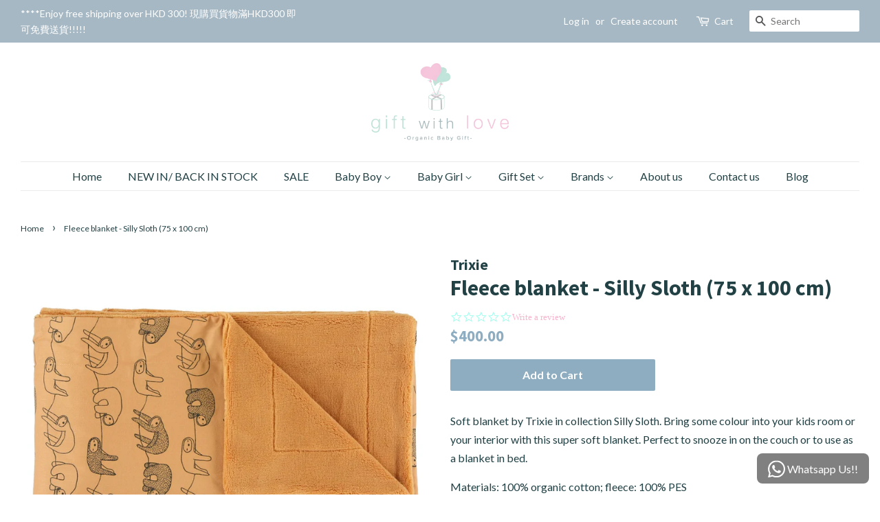

--- FILE ---
content_type: text/html; charset=utf-8
request_url: https://giftwithlove.com.hk/products/fleece-blanket-silly-sloth-75-x-100-cm
body_size: 21720
content:
<!doctype html>
<!--[if lt IE 7]><html class="no-js lt-ie9 lt-ie8 lt-ie7" lang="en"> <![endif]-->
<!--[if IE 7]><html class="no-js lt-ie9 lt-ie8" lang="en"> <![endif]-->
<!--[if IE 8]><html class="no-js lt-ie9" lang="en"> <![endif]-->
<!--[if IE 9 ]><html class="ie9 no-js"> <![endif]-->
<!--[if (gt IE 9)|!(IE)]><!--> <html class="no-js"> <!--<![endif]-->
<head>

  <!-- Basic page needs ================================================== -->
  <meta charset="utf-8">
  <meta http-equiv="X-UA-Compatible" content="IE=edge,chrome=1">

  
  <link rel="shortcut icon" href="//giftwithlove.com.hk/cdn/shop/files/favicon_32x32.png?v=1613508606" type="image/png" />
  

  <!-- Title and description ================================================== -->
  <title>
  Fleece blanket - Silly Sloth (75 x 100 cm) &ndash; Gift With Love
  </title>

  
  <meta name="description" content="Soft blanket by Trixie in collection Silly Sloth. Bring some colour into your kids room or your interior with this super soft blanket. Perfect to snooze in on the couch or to use as a blanket in bed. Materials: 100% organic cotton; fleece: 100% PES Dimensions: 75 x 100 cm">
  

  <!-- Social meta ================================================== -->
  <!-- /snippets/social-meta-tags.liquid -->




<meta property="og:site_name" content="Gift With Love">
<meta property="og:url" content="https://giftwithlove.com.hk/products/fleece-blanket-silly-sloth-75-x-100-cm">
<meta property="og:title" content="Fleece blanket - Silly Sloth (75 x 100 cm)">
<meta property="og:type" content="product">
<meta property="og:description" content="Soft blanket by Trixie in collection Silly Sloth. Bring some colour into your kids room or your interior with this super soft blanket. Perfect to snooze in on the couch or to use as a blanket in bed. Materials: 100% organic cotton; fleece: 100% PES Dimensions: 75 x 100 cm">

  <meta property="og:price:amount" content="400.00">
  <meta property="og:price:currency" content="HKD">

<meta property="og:image" content="http://giftwithlove.com.hk/cdn/shop/products/hXmXRJZE_1200x1200.jpg?v=1602239422">
<meta property="og:image:secure_url" content="https://giftwithlove.com.hk/cdn/shop/products/hXmXRJZE_1200x1200.jpg?v=1602239422">


<meta name="twitter:card" content="summary_large_image">
<meta name="twitter:title" content="Fleece blanket - Silly Sloth (75 x 100 cm)">
<meta name="twitter:description" content="Soft blanket by Trixie in collection Silly Sloth. Bring some colour into your kids room or your interior with this super soft blanket. Perfect to snooze in on the couch or to use as a blanket in bed. Materials: 100% organic cotton; fleece: 100% PES Dimensions: 75 x 100 cm">


  <!-- Helpers ================================================== -->
  <link rel="canonical" href="https://giftwithlove.com.hk/products/fleece-blanket-silly-sloth-75-x-100-cm">
  <meta name="viewport" content="width=device-width,initial-scale=1">
  <meta name="theme-color" content="#8eadc0">

  <!-- CSS ================================================== -->
  <link href="//giftwithlove.com.hk/cdn/shop/t/9/assets/timber.scss.css?v=121286678266496141611722527892" rel="stylesheet" type="text/css" media="all" />
  <link href="//giftwithlove.com.hk/cdn/shop/t/9/assets/theme.scss.css?v=83035535686596631591722527892" rel="stylesheet" type="text/css" media="all" />

  
  
  
  <link href="//fonts.googleapis.com/css?family=Lato:400,700" rel="stylesheet" type="text/css" media="all" />


  
    
    
    <link href="//fonts.googleapis.com/css?family=Source+Sans+Pro:700" rel="stylesheet" type="text/css" media="all" />
  


  



  <script>
    window.theme = window.theme || {};

    var theme = {
      strings: {
        addToCart: "Add to Cart",
        soldOut: "Sold Out",
        unavailable: "Unavailable",
        zoomClose: "Close (Esc)",
        zoomPrev: "Previous (Left arrow key)",
        zoomNext: "Next (Right arrow key)",
        addressError: "Error looking up that address",
        addressNoResults: "No results for that address",
        addressQueryLimit: "You have exceeded the Google API usage limit. Consider upgrading to a \u003ca href=\"https:\/\/developers.google.com\/maps\/premium\/usage-limits\"\u003ePremium Plan\u003c\/a\u003e.",
        authError: "There was a problem authenticating your Google Maps API Key."
      },
      settings: {
        // Adding some settings to allow the editor to update correctly when they are changed
        enableWideLayout: true,
        typeAccentTransform: false,
        typeAccentSpacing: false,
        baseFontSize: '16px',
        headerBaseFontSize: '32px',
        accentFontSize: '16px'
      },
      variables: {
        mediaQueryMedium: 'screen and (max-width: 768px)',
        bpSmall: false
      },
      moneyFormat: "${{amount}}"
    }

    document.documentElement.className = document.documentElement.className.replace('no-js', 'supports-js');
  </script>

  <!-- Header hook for plugins ================================================== -->
  <script>window.performance && window.performance.mark && window.performance.mark('shopify.content_for_header.start');</script><meta id="shopify-digital-wallet" name="shopify-digital-wallet" content="/3837919347/digital_wallets/dialog">
<meta name="shopify-checkout-api-token" content="9c5bcb2ce71585a1dbc9405d9ab988ad">
<meta id="in-context-paypal-metadata" data-shop-id="3837919347" data-venmo-supported="false" data-environment="production" data-locale="en_US" data-paypal-v4="true" data-currency="HKD">
<link rel="alternate" type="application/json+oembed" href="https://giftwithlove.com.hk/products/fleece-blanket-silly-sloth-75-x-100-cm.oembed">
<script async="async" src="/checkouts/internal/preloads.js?locale=en-HK"></script>
<link rel="preconnect" href="https://shop.app" crossorigin="anonymous">
<script async="async" src="https://shop.app/checkouts/internal/preloads.js?locale=en-HK&shop_id=3837919347" crossorigin="anonymous"></script>
<script id="apple-pay-shop-capabilities" type="application/json">{"shopId":3837919347,"countryCode":"HK","currencyCode":"HKD","merchantCapabilities":["supports3DS"],"merchantId":"gid:\/\/shopify\/Shop\/3837919347","merchantName":"Gift With Love","requiredBillingContactFields":["postalAddress","email","phone"],"requiredShippingContactFields":["postalAddress","email","phone"],"shippingType":"shipping","supportedNetworks":["visa","masterCard","amex"],"total":{"type":"pending","label":"Gift With Love","amount":"1.00"},"shopifyPaymentsEnabled":true,"supportsSubscriptions":true}</script>
<script id="shopify-features" type="application/json">{"accessToken":"9c5bcb2ce71585a1dbc9405d9ab988ad","betas":["rich-media-storefront-analytics"],"domain":"giftwithlove.com.hk","predictiveSearch":true,"shopId":3837919347,"locale":"en"}</script>
<script>var Shopify = Shopify || {};
Shopify.shop = "giftwithlovehongkong.myshopify.com";
Shopify.locale = "en";
Shopify.currency = {"active":"HKD","rate":"1.0"};
Shopify.country = "HK";
Shopify.theme = {"name":"Minimal (w\/ Pre-order)","id":80707125363,"schema_name":"Minimal","schema_version":"6.0.1","theme_store_id":380,"role":"main"};
Shopify.theme.handle = "null";
Shopify.theme.style = {"id":null,"handle":null};
Shopify.cdnHost = "giftwithlove.com.hk/cdn";
Shopify.routes = Shopify.routes || {};
Shopify.routes.root = "/";</script>
<script type="module">!function(o){(o.Shopify=o.Shopify||{}).modules=!0}(window);</script>
<script>!function(o){function n(){var o=[];function n(){o.push(Array.prototype.slice.apply(arguments))}return n.q=o,n}var t=o.Shopify=o.Shopify||{};t.loadFeatures=n(),t.autoloadFeatures=n()}(window);</script>
<script>
  window.ShopifyPay = window.ShopifyPay || {};
  window.ShopifyPay.apiHost = "shop.app\/pay";
  window.ShopifyPay.redirectState = null;
</script>
<script id="shop-js-analytics" type="application/json">{"pageType":"product"}</script>
<script defer="defer" async type="module" src="//giftwithlove.com.hk/cdn/shopifycloud/shop-js/modules/v2/client.init-shop-cart-sync_WVOgQShq.en.esm.js"></script>
<script defer="defer" async type="module" src="//giftwithlove.com.hk/cdn/shopifycloud/shop-js/modules/v2/chunk.common_C_13GLB1.esm.js"></script>
<script defer="defer" async type="module" src="//giftwithlove.com.hk/cdn/shopifycloud/shop-js/modules/v2/chunk.modal_CLfMGd0m.esm.js"></script>
<script type="module">
  await import("//giftwithlove.com.hk/cdn/shopifycloud/shop-js/modules/v2/client.init-shop-cart-sync_WVOgQShq.en.esm.js");
await import("//giftwithlove.com.hk/cdn/shopifycloud/shop-js/modules/v2/chunk.common_C_13GLB1.esm.js");
await import("//giftwithlove.com.hk/cdn/shopifycloud/shop-js/modules/v2/chunk.modal_CLfMGd0m.esm.js");

  window.Shopify.SignInWithShop?.initShopCartSync?.({"fedCMEnabled":true,"windoidEnabled":true});

</script>
<script>
  window.Shopify = window.Shopify || {};
  if (!window.Shopify.featureAssets) window.Shopify.featureAssets = {};
  window.Shopify.featureAssets['shop-js'] = {"shop-cart-sync":["modules/v2/client.shop-cart-sync_DuR37GeY.en.esm.js","modules/v2/chunk.common_C_13GLB1.esm.js","modules/v2/chunk.modal_CLfMGd0m.esm.js"],"init-fed-cm":["modules/v2/client.init-fed-cm_BucUoe6W.en.esm.js","modules/v2/chunk.common_C_13GLB1.esm.js","modules/v2/chunk.modal_CLfMGd0m.esm.js"],"shop-toast-manager":["modules/v2/client.shop-toast-manager_B0JfrpKj.en.esm.js","modules/v2/chunk.common_C_13GLB1.esm.js","modules/v2/chunk.modal_CLfMGd0m.esm.js"],"init-shop-cart-sync":["modules/v2/client.init-shop-cart-sync_WVOgQShq.en.esm.js","modules/v2/chunk.common_C_13GLB1.esm.js","modules/v2/chunk.modal_CLfMGd0m.esm.js"],"shop-button":["modules/v2/client.shop-button_B_U3bv27.en.esm.js","modules/v2/chunk.common_C_13GLB1.esm.js","modules/v2/chunk.modal_CLfMGd0m.esm.js"],"init-windoid":["modules/v2/client.init-windoid_DuP9q_di.en.esm.js","modules/v2/chunk.common_C_13GLB1.esm.js","modules/v2/chunk.modal_CLfMGd0m.esm.js"],"shop-cash-offers":["modules/v2/client.shop-cash-offers_BmULhtno.en.esm.js","modules/v2/chunk.common_C_13GLB1.esm.js","modules/v2/chunk.modal_CLfMGd0m.esm.js"],"pay-button":["modules/v2/client.pay-button_CrPSEbOK.en.esm.js","modules/v2/chunk.common_C_13GLB1.esm.js","modules/v2/chunk.modal_CLfMGd0m.esm.js"],"init-customer-accounts":["modules/v2/client.init-customer-accounts_jNk9cPYQ.en.esm.js","modules/v2/client.shop-login-button_DJ5ldayH.en.esm.js","modules/v2/chunk.common_C_13GLB1.esm.js","modules/v2/chunk.modal_CLfMGd0m.esm.js"],"avatar":["modules/v2/client.avatar_BTnouDA3.en.esm.js"],"checkout-modal":["modules/v2/client.checkout-modal_pBPyh9w8.en.esm.js","modules/v2/chunk.common_C_13GLB1.esm.js","modules/v2/chunk.modal_CLfMGd0m.esm.js"],"init-shop-for-new-customer-accounts":["modules/v2/client.init-shop-for-new-customer-accounts_BUoCy7a5.en.esm.js","modules/v2/client.shop-login-button_DJ5ldayH.en.esm.js","modules/v2/chunk.common_C_13GLB1.esm.js","modules/v2/chunk.modal_CLfMGd0m.esm.js"],"init-customer-accounts-sign-up":["modules/v2/client.init-customer-accounts-sign-up_CnczCz9H.en.esm.js","modules/v2/client.shop-login-button_DJ5ldayH.en.esm.js","modules/v2/chunk.common_C_13GLB1.esm.js","modules/v2/chunk.modal_CLfMGd0m.esm.js"],"init-shop-email-lookup-coordinator":["modules/v2/client.init-shop-email-lookup-coordinator_CzjY5t9o.en.esm.js","modules/v2/chunk.common_C_13GLB1.esm.js","modules/v2/chunk.modal_CLfMGd0m.esm.js"],"shop-follow-button":["modules/v2/client.shop-follow-button_CsYC63q7.en.esm.js","modules/v2/chunk.common_C_13GLB1.esm.js","modules/v2/chunk.modal_CLfMGd0m.esm.js"],"shop-login-button":["modules/v2/client.shop-login-button_DJ5ldayH.en.esm.js","modules/v2/chunk.common_C_13GLB1.esm.js","modules/v2/chunk.modal_CLfMGd0m.esm.js"],"shop-login":["modules/v2/client.shop-login_B9ccPdmx.en.esm.js","modules/v2/chunk.common_C_13GLB1.esm.js","modules/v2/chunk.modal_CLfMGd0m.esm.js"],"lead-capture":["modules/v2/client.lead-capture_D0K_KgYb.en.esm.js","modules/v2/chunk.common_C_13GLB1.esm.js","modules/v2/chunk.modal_CLfMGd0m.esm.js"],"payment-terms":["modules/v2/client.payment-terms_BWmiNN46.en.esm.js","modules/v2/chunk.common_C_13GLB1.esm.js","modules/v2/chunk.modal_CLfMGd0m.esm.js"]};
</script>
<script>(function() {
  var isLoaded = false;
  function asyncLoad() {
    if (isLoaded) return;
    isLoaded = true;
    var urls = ["https:\/\/chimpstatic.com\/mcjs-connected\/js\/users\/34814baa77cf914fdeb8d380d\/7612dee9149655344f84e8e0c.js?shop=giftwithlovehongkong.myshopify.com","https:\/\/scripttags.justuno.com\/shopify_justuno_3837919347_321406a0-b0e6-11e8-abd4-2d881283c554.js?shop=giftwithlovehongkong.myshopify.com","https:\/\/chimpstatic.com\/mcjs-connected\/js\/users\/34814baa77cf914fdeb8d380d\/6a8fc1031b5a9a4c379502f59.js?shop=giftwithlovehongkong.myshopify.com","\/\/staticw2.yotpo.com\/NJbUv3WO2SXZx8MrYnc7Ycby9warP7HS9Zpcjigo\/widget.js?shop=giftwithlovehongkong.myshopify.com","https:\/\/shopify.covet.pics\/covet-pics-widget-inject.js?shop=giftwithlovehongkong.myshopify.com","https:\/\/cdn.shopify.com\/s\/files\/1\/0683\/1371\/0892\/files\/splmn-shopify-prod-August-31.min.js?v=1693985059\u0026shop=giftwithlovehongkong.myshopify.com"];
    for (var i = 0; i < urls.length; i++) {
      var s = document.createElement('script');
      s.type = 'text/javascript';
      s.async = true;
      s.src = urls[i];
      var x = document.getElementsByTagName('script')[0];
      x.parentNode.insertBefore(s, x);
    }
  };
  if(window.attachEvent) {
    window.attachEvent('onload', asyncLoad);
  } else {
    window.addEventListener('load', asyncLoad, false);
  }
})();</script>
<script id="__st">var __st={"a":3837919347,"offset":28800,"reqid":"b8b116e0-6898-4dc0-99ba-dce1081ff6f4-1769694151","pageurl":"giftwithlove.com.hk\/products\/fleece-blanket-silly-sloth-75-x-100-cm","u":"8c505ece5f0e","p":"product","rtyp":"product","rid":4597231255667};</script>
<script>window.ShopifyPaypalV4VisibilityTracking = true;</script>
<script id="captcha-bootstrap">!function(){'use strict';const t='contact',e='account',n='new_comment',o=[[t,t],['blogs',n],['comments',n],[t,'customer']],c=[[e,'customer_login'],[e,'guest_login'],[e,'recover_customer_password'],[e,'create_customer']],r=t=>t.map((([t,e])=>`form[action*='/${t}']:not([data-nocaptcha='true']) input[name='form_type'][value='${e}']`)).join(','),a=t=>()=>t?[...document.querySelectorAll(t)].map((t=>t.form)):[];function s(){const t=[...o],e=r(t);return a(e)}const i='password',u='form_key',d=['recaptcha-v3-token','g-recaptcha-response','h-captcha-response',i],f=()=>{try{return window.sessionStorage}catch{return}},m='__shopify_v',_=t=>t.elements[u];function p(t,e,n=!1){try{const o=window.sessionStorage,c=JSON.parse(o.getItem(e)),{data:r}=function(t){const{data:e,action:n}=t;return t[m]||n?{data:e,action:n}:{data:t,action:n}}(c);for(const[e,n]of Object.entries(r))t.elements[e]&&(t.elements[e].value=n);n&&o.removeItem(e)}catch(o){console.error('form repopulation failed',{error:o})}}const l='form_type',E='cptcha';function T(t){t.dataset[E]=!0}const w=window,h=w.document,L='Shopify',v='ce_forms',y='captcha';let A=!1;((t,e)=>{const n=(g='f06e6c50-85a8-45c8-87d0-21a2b65856fe',I='https://cdn.shopify.com/shopifycloud/storefront-forms-hcaptcha/ce_storefront_forms_captcha_hcaptcha.v1.5.2.iife.js',D={infoText:'Protected by hCaptcha',privacyText:'Privacy',termsText:'Terms'},(t,e,n)=>{const o=w[L][v],c=o.bindForm;if(c)return c(t,g,e,D).then(n);var r;o.q.push([[t,g,e,D],n]),r=I,A||(h.body.append(Object.assign(h.createElement('script'),{id:'captcha-provider',async:!0,src:r})),A=!0)});var g,I,D;w[L]=w[L]||{},w[L][v]=w[L][v]||{},w[L][v].q=[],w[L][y]=w[L][y]||{},w[L][y].protect=function(t,e){n(t,void 0,e),T(t)},Object.freeze(w[L][y]),function(t,e,n,w,h,L){const[v,y,A,g]=function(t,e,n){const i=e?o:[],u=t?c:[],d=[...i,...u],f=r(d),m=r(i),_=r(d.filter((([t,e])=>n.includes(e))));return[a(f),a(m),a(_),s()]}(w,h,L),I=t=>{const e=t.target;return e instanceof HTMLFormElement?e:e&&e.form},D=t=>v().includes(t);t.addEventListener('submit',(t=>{const e=I(t);if(!e)return;const n=D(e)&&!e.dataset.hcaptchaBound&&!e.dataset.recaptchaBound,o=_(e),c=g().includes(e)&&(!o||!o.value);(n||c)&&t.preventDefault(),c&&!n&&(function(t){try{if(!f())return;!function(t){const e=f();if(!e)return;const n=_(t);if(!n)return;const o=n.value;o&&e.removeItem(o)}(t);const e=Array.from(Array(32),(()=>Math.random().toString(36)[2])).join('');!function(t,e){_(t)||t.append(Object.assign(document.createElement('input'),{type:'hidden',name:u})),t.elements[u].value=e}(t,e),function(t,e){const n=f();if(!n)return;const o=[...t.querySelectorAll(`input[type='${i}']`)].map((({name:t})=>t)),c=[...d,...o],r={};for(const[a,s]of new FormData(t).entries())c.includes(a)||(r[a]=s);n.setItem(e,JSON.stringify({[m]:1,action:t.action,data:r}))}(t,e)}catch(e){console.error('failed to persist form',e)}}(e),e.submit())}));const S=(t,e)=>{t&&!t.dataset[E]&&(n(t,e.some((e=>e===t))),T(t))};for(const o of['focusin','change'])t.addEventListener(o,(t=>{const e=I(t);D(e)&&S(e,y())}));const B=e.get('form_key'),M=e.get(l),P=B&&M;t.addEventListener('DOMContentLoaded',(()=>{const t=y();if(P)for(const e of t)e.elements[l].value===M&&p(e,B);[...new Set([...A(),...v().filter((t=>'true'===t.dataset.shopifyCaptcha))])].forEach((e=>S(e,t)))}))}(h,new URLSearchParams(w.location.search),n,t,e,['guest_login'])})(!0,!0)}();</script>
<script integrity="sha256-4kQ18oKyAcykRKYeNunJcIwy7WH5gtpwJnB7kiuLZ1E=" data-source-attribution="shopify.loadfeatures" defer="defer" src="//giftwithlove.com.hk/cdn/shopifycloud/storefront/assets/storefront/load_feature-a0a9edcb.js" crossorigin="anonymous"></script>
<script crossorigin="anonymous" defer="defer" src="//giftwithlove.com.hk/cdn/shopifycloud/storefront/assets/shopify_pay/storefront-65b4c6d7.js?v=20250812"></script>
<script data-source-attribution="shopify.dynamic_checkout.dynamic.init">var Shopify=Shopify||{};Shopify.PaymentButton=Shopify.PaymentButton||{isStorefrontPortableWallets:!0,init:function(){window.Shopify.PaymentButton.init=function(){};var t=document.createElement("script");t.src="https://giftwithlove.com.hk/cdn/shopifycloud/portable-wallets/latest/portable-wallets.en.js",t.type="module",document.head.appendChild(t)}};
</script>
<script data-source-attribution="shopify.dynamic_checkout.buyer_consent">
  function portableWalletsHideBuyerConsent(e){var t=document.getElementById("shopify-buyer-consent"),n=document.getElementById("shopify-subscription-policy-button");t&&n&&(t.classList.add("hidden"),t.setAttribute("aria-hidden","true"),n.removeEventListener("click",e))}function portableWalletsShowBuyerConsent(e){var t=document.getElementById("shopify-buyer-consent"),n=document.getElementById("shopify-subscription-policy-button");t&&n&&(t.classList.remove("hidden"),t.removeAttribute("aria-hidden"),n.addEventListener("click",e))}window.Shopify?.PaymentButton&&(window.Shopify.PaymentButton.hideBuyerConsent=portableWalletsHideBuyerConsent,window.Shopify.PaymentButton.showBuyerConsent=portableWalletsShowBuyerConsent);
</script>
<script data-source-attribution="shopify.dynamic_checkout.cart.bootstrap">document.addEventListener("DOMContentLoaded",(function(){function t(){return document.querySelector("shopify-accelerated-checkout-cart, shopify-accelerated-checkout")}if(t())Shopify.PaymentButton.init();else{new MutationObserver((function(e,n){t()&&(Shopify.PaymentButton.init(),n.disconnect())})).observe(document.body,{childList:!0,subtree:!0})}}));
</script>
<link id="shopify-accelerated-checkout-styles" rel="stylesheet" media="screen" href="https://giftwithlove.com.hk/cdn/shopifycloud/portable-wallets/latest/accelerated-checkout-backwards-compat.css" crossorigin="anonymous">
<style id="shopify-accelerated-checkout-cart">
        #shopify-buyer-consent {
  margin-top: 1em;
  display: inline-block;
  width: 100%;
}

#shopify-buyer-consent.hidden {
  display: none;
}

#shopify-subscription-policy-button {
  background: none;
  border: none;
  padding: 0;
  text-decoration: underline;
  font-size: inherit;
  cursor: pointer;
}

#shopify-subscription-policy-button::before {
  box-shadow: none;
}

      </style>

<script>window.performance && window.performance.mark && window.performance.mark('shopify.content_for_header.end');</script>

  <script>window.BOLD = window.BOLD || {};
    window.BOLD.common = window.BOLD.common || {};
    window.BOLD.common.Shopify = window.BOLD.common.Shopify || {};
    window.BOLD.common.Shopify.shop = {
        domain: 'giftwithlove.com.hk',
        permanent_domain: 'giftwithlovehongkong.myshopify.com',
        url: 'https://giftwithlove.com.hk',
        secure_url: 'https://giftwithlove.com.hk',
        money_format: "${{amount}}",
        currency: "HKD"
    };
    window.BOLD.common.Shopify.customer = {
        id: null,
        tags: null,
    };
    window.BOLD.common.Shopify.cart = {"note":null,"attributes":{},"original_total_price":0,"total_price":0,"total_discount":0,"total_weight":0.0,"item_count":0,"items":[],"requires_shipping":false,"currency":"HKD","items_subtotal_price":0,"cart_level_discount_applications":[],"checkout_charge_amount":0};
    window.BOLD.common.template = 'product';window.BOLD.common.Shopify.formatMoney = function(money, format) {
        function n(t, e) {
            return "undefined" == typeof t ? e : t
        }
        function r(t, e, r, i) {
            if (e = n(e, 2),
                r = n(r, ","),
                i = n(i, "."),
            isNaN(t) || null == t)
                return 0;
            t = (t / 100).toFixed(e);
            var o = t.split(".")
                , a = o[0].replace(/(\d)(?=(\d\d\d)+(?!\d))/g, "$1" + r)
                , s = o[1] ? i + o[1] : "";
            return a + s
        }
        "string" == typeof money && (money = money.replace(".", ""));
        var i = ""
            , o = /\{\{\s*(\w+)\s*\}\}/
            , a = format || window.BOLD.common.Shopify.shop.money_format || window.Shopify.money_format || "$ {{ amount }}";
        switch (a.match(o)[1]) {
            case "amount":
                i = r(money, 2, ",", ".");
                break;
            case "amount_no_decimals":
                i = r(money, 0, ",", ".");
                break;
            case "amount_with_comma_separator":
                i = r(money, 2, ".", ",");
                break;
            case "amount_no_decimals_with_comma_separator":
                i = r(money, 0, ".", ",");
                break;
            case "amount_with_space_separator":
                i = r(money, 2, " ", ",");
                break;
            case "amount_no_decimals_with_space_separator":
                i = r(money, 0, " ", ",");
                break;
            case "amount_with_apostrophe_separator":
                i = r(money, 2, "'", ".");
                break;
        }
        return a.replace(o, i);
    };
    window.BOLD.common.Shopify.saveProduct = function (handle, product) {
        if (typeof handle === 'string' && typeof window.BOLD.common.Shopify.products[handle] === 'undefined') {
            if (typeof product === 'number') {
                window.BOLD.common.Shopify.handles[product] = handle;
                product = { id: product };
            }
            window.BOLD.common.Shopify.products[handle] = product;
        }
    };
    window.BOLD.common.Shopify.saveVariant = function (variant_id, variant) {
        if (typeof variant_id === 'number' && typeof window.BOLD.common.Shopify.variants[variant_id] === 'undefined') {
            window.BOLD.common.Shopify.variants[variant_id] = variant;
        }
    };window.BOLD.common.Shopify.products = window.BOLD.common.Shopify.products || {};
    window.BOLD.common.Shopify.variants = window.BOLD.common.Shopify.variants || {};
    window.BOLD.common.Shopify.handles = window.BOLD.common.Shopify.handles || {};window.BOLD.common.Shopify.handle = "fleece-blanket-silly-sloth-75-x-100-cm"
window.BOLD.common.Shopify.saveProduct("fleece-blanket-silly-sloth-75-x-100-cm", 4597231255667);window.BOLD.common.Shopify.saveVariant(32058171719795, { product_id: 4597231255667, product_handle: "fleece-blanket-silly-sloth-75-x-100-cm", price: 40000, group_id: '', csp_metafield: {}});window.BOLD.common.Shopify.metafields = window.BOLD.common.Shopify.metafields || {};window.BOLD.common.Shopify.metafields["bold_rp"] = {};window.BOLD.common.cacheParams = window.BOLD.common.cacheParams || {};
    window.BOLD.common.cacheParams.bundles = 1529741705;
</script><script src="https://bundles.boldapps.net/js/bundles.js" type="text/javascript"></script>
<link href="//giftwithlove.com.hk/cdn/shop/t/9/assets/bold-bundles.css?v=57119207560598728081588331733" rel="stylesheet" type="text/css" media="all" />


  
<!--[if lt IE 9]>
<script src="//cdnjs.cloudflare.com/ajax/libs/html5shiv/3.7.2/html5shiv.min.js" type="text/javascript"></script>
<![endif]-->


  <script src="//giftwithlove.com.hk/cdn/shop/t/9/assets/jquery-2.2.3.min.js?v=58211863146907186831588331737" type="text/javascript"></script>

  <!--[if (gt IE 9)|!(IE)]><!--><script src="//giftwithlove.com.hk/cdn/shop/t/9/assets/lazysizes.min.js?v=177476512571513845041588331738" async="async"></script><!--<![endif]-->
  <!--[if lte IE 9]><script src="//giftwithlove.com.hk/cdn/shop/t/9/assets/lazysizes.min.js?v=177476512571513845041588331738"></script><![endif]-->

  
  

  <!-- Google Tag Manager -->
<script>(function(w,d,s,l,i){w[l]=w[l]||[];w[l].push({'gtm.start':
new Date().getTime(),event:'gtm.js'});var f=d.getElementsByTagName(s)[0],
j=d.createElement(s),dl=l!='dataLayer'?'&l='+l:'';j.async=true;j.src=
'https://www.googletagmanager.com/gtm.js?id='+i+dl;f.parentNode.insertBefore(j,f);
})(window,document,'script','dataLayer','GTM-MDSFRP8');</script>
<!-- End Google Tag Manager -->
  
<link rel="stylesheet" href="//giftwithlove.com.hk/cdn/shop/t/9/assets/sca-pp.css?v=26248894406678077071588331739">
 <script>
  
  SCAPPShop = {};
    
  </script>
<script src="//giftwithlove.com.hk/cdn/shop/t/9/assets/sca-pp-initial.js?v=4813925664949352051588331739" type="text/javascript"></script>
   
<link href="https://monorail-edge.shopifysvc.com" rel="dns-prefetch">
<script>(function(){if ("sendBeacon" in navigator && "performance" in window) {try {var session_token_from_headers = performance.getEntriesByType('navigation')[0].serverTiming.find(x => x.name == '_s').description;} catch {var session_token_from_headers = undefined;}var session_cookie_matches = document.cookie.match(/_shopify_s=([^;]*)/);var session_token_from_cookie = session_cookie_matches && session_cookie_matches.length === 2 ? session_cookie_matches[1] : "";var session_token = session_token_from_headers || session_token_from_cookie || "";function handle_abandonment_event(e) {var entries = performance.getEntries().filter(function(entry) {return /monorail-edge.shopifysvc.com/.test(entry.name);});if (!window.abandonment_tracked && entries.length === 0) {window.abandonment_tracked = true;var currentMs = Date.now();var navigation_start = performance.timing.navigationStart;var payload = {shop_id: 3837919347,url: window.location.href,navigation_start,duration: currentMs - navigation_start,session_token,page_type: "product"};window.navigator.sendBeacon("https://monorail-edge.shopifysvc.com/v1/produce", JSON.stringify({schema_id: "online_store_buyer_site_abandonment/1.1",payload: payload,metadata: {event_created_at_ms: currentMs,event_sent_at_ms: currentMs}}));}}window.addEventListener('pagehide', handle_abandonment_event);}}());</script>
<script id="web-pixels-manager-setup">(function e(e,d,r,n,o){if(void 0===o&&(o={}),!Boolean(null===(a=null===(i=window.Shopify)||void 0===i?void 0:i.analytics)||void 0===a?void 0:a.replayQueue)){var i,a;window.Shopify=window.Shopify||{};var t=window.Shopify;t.analytics=t.analytics||{};var s=t.analytics;s.replayQueue=[],s.publish=function(e,d,r){return s.replayQueue.push([e,d,r]),!0};try{self.performance.mark("wpm:start")}catch(e){}var l=function(){var e={modern:/Edge?\/(1{2}[4-9]|1[2-9]\d|[2-9]\d{2}|\d{4,})\.\d+(\.\d+|)|Firefox\/(1{2}[4-9]|1[2-9]\d|[2-9]\d{2}|\d{4,})\.\d+(\.\d+|)|Chrom(ium|e)\/(9{2}|\d{3,})\.\d+(\.\d+|)|(Maci|X1{2}).+ Version\/(15\.\d+|(1[6-9]|[2-9]\d|\d{3,})\.\d+)([,.]\d+|)( \(\w+\)|)( Mobile\/\w+|) Safari\/|Chrome.+OPR\/(9{2}|\d{3,})\.\d+\.\d+|(CPU[ +]OS|iPhone[ +]OS|CPU[ +]iPhone|CPU IPhone OS|CPU iPad OS)[ +]+(15[._]\d+|(1[6-9]|[2-9]\d|\d{3,})[._]\d+)([._]\d+|)|Android:?[ /-](13[3-9]|1[4-9]\d|[2-9]\d{2}|\d{4,})(\.\d+|)(\.\d+|)|Android.+Firefox\/(13[5-9]|1[4-9]\d|[2-9]\d{2}|\d{4,})\.\d+(\.\d+|)|Android.+Chrom(ium|e)\/(13[3-9]|1[4-9]\d|[2-9]\d{2}|\d{4,})\.\d+(\.\d+|)|SamsungBrowser\/([2-9]\d|\d{3,})\.\d+/,legacy:/Edge?\/(1[6-9]|[2-9]\d|\d{3,})\.\d+(\.\d+|)|Firefox\/(5[4-9]|[6-9]\d|\d{3,})\.\d+(\.\d+|)|Chrom(ium|e)\/(5[1-9]|[6-9]\d|\d{3,})\.\d+(\.\d+|)([\d.]+$|.*Safari\/(?![\d.]+ Edge\/[\d.]+$))|(Maci|X1{2}).+ Version\/(10\.\d+|(1[1-9]|[2-9]\d|\d{3,})\.\d+)([,.]\d+|)( \(\w+\)|)( Mobile\/\w+|) Safari\/|Chrome.+OPR\/(3[89]|[4-9]\d|\d{3,})\.\d+\.\d+|(CPU[ +]OS|iPhone[ +]OS|CPU[ +]iPhone|CPU IPhone OS|CPU iPad OS)[ +]+(10[._]\d+|(1[1-9]|[2-9]\d|\d{3,})[._]\d+)([._]\d+|)|Android:?[ /-](13[3-9]|1[4-9]\d|[2-9]\d{2}|\d{4,})(\.\d+|)(\.\d+|)|Mobile Safari.+OPR\/([89]\d|\d{3,})\.\d+\.\d+|Android.+Firefox\/(13[5-9]|1[4-9]\d|[2-9]\d{2}|\d{4,})\.\d+(\.\d+|)|Android.+Chrom(ium|e)\/(13[3-9]|1[4-9]\d|[2-9]\d{2}|\d{4,})\.\d+(\.\d+|)|Android.+(UC? ?Browser|UCWEB|U3)[ /]?(15\.([5-9]|\d{2,})|(1[6-9]|[2-9]\d|\d{3,})\.\d+)\.\d+|SamsungBrowser\/(5\.\d+|([6-9]|\d{2,})\.\d+)|Android.+MQ{2}Browser\/(14(\.(9|\d{2,})|)|(1[5-9]|[2-9]\d|\d{3,})(\.\d+|))(\.\d+|)|K[Aa][Ii]OS\/(3\.\d+|([4-9]|\d{2,})\.\d+)(\.\d+|)/},d=e.modern,r=e.legacy,n=navigator.userAgent;return n.match(d)?"modern":n.match(r)?"legacy":"unknown"}(),u="modern"===l?"modern":"legacy",c=(null!=n?n:{modern:"",legacy:""})[u],f=function(e){return[e.baseUrl,"/wpm","/b",e.hashVersion,"modern"===e.buildTarget?"m":"l",".js"].join("")}({baseUrl:d,hashVersion:r,buildTarget:u}),m=function(e){var d=e.version,r=e.bundleTarget,n=e.surface,o=e.pageUrl,i=e.monorailEndpoint;return{emit:function(e){var a=e.status,t=e.errorMsg,s=(new Date).getTime(),l=JSON.stringify({metadata:{event_sent_at_ms:s},events:[{schema_id:"web_pixels_manager_load/3.1",payload:{version:d,bundle_target:r,page_url:o,status:a,surface:n,error_msg:t},metadata:{event_created_at_ms:s}}]});if(!i)return console&&console.warn&&console.warn("[Web Pixels Manager] No Monorail endpoint provided, skipping logging."),!1;try{return self.navigator.sendBeacon.bind(self.navigator)(i,l)}catch(e){}var u=new XMLHttpRequest;try{return u.open("POST",i,!0),u.setRequestHeader("Content-Type","text/plain"),u.send(l),!0}catch(e){return console&&console.warn&&console.warn("[Web Pixels Manager] Got an unhandled error while logging to Monorail."),!1}}}}({version:r,bundleTarget:l,surface:e.surface,pageUrl:self.location.href,monorailEndpoint:e.monorailEndpoint});try{o.browserTarget=l,function(e){var d=e.src,r=e.async,n=void 0===r||r,o=e.onload,i=e.onerror,a=e.sri,t=e.scriptDataAttributes,s=void 0===t?{}:t,l=document.createElement("script"),u=document.querySelector("head"),c=document.querySelector("body");if(l.async=n,l.src=d,a&&(l.integrity=a,l.crossOrigin="anonymous"),s)for(var f in s)if(Object.prototype.hasOwnProperty.call(s,f))try{l.dataset[f]=s[f]}catch(e){}if(o&&l.addEventListener("load",o),i&&l.addEventListener("error",i),u)u.appendChild(l);else{if(!c)throw new Error("Did not find a head or body element to append the script");c.appendChild(l)}}({src:f,async:!0,onload:function(){if(!function(){var e,d;return Boolean(null===(d=null===(e=window.Shopify)||void 0===e?void 0:e.analytics)||void 0===d?void 0:d.initialized)}()){var d=window.webPixelsManager.init(e)||void 0;if(d){var r=window.Shopify.analytics;r.replayQueue.forEach((function(e){var r=e[0],n=e[1],o=e[2];d.publishCustomEvent(r,n,o)})),r.replayQueue=[],r.publish=d.publishCustomEvent,r.visitor=d.visitor,r.initialized=!0}}},onerror:function(){return m.emit({status:"failed",errorMsg:"".concat(f," has failed to load")})},sri:function(e){var d=/^sha384-[A-Za-z0-9+/=]+$/;return"string"==typeof e&&d.test(e)}(c)?c:"",scriptDataAttributes:o}),m.emit({status:"loading"})}catch(e){m.emit({status:"failed",errorMsg:(null==e?void 0:e.message)||"Unknown error"})}}})({shopId: 3837919347,storefrontBaseUrl: "https://giftwithlove.com.hk",extensionsBaseUrl: "https://extensions.shopifycdn.com/cdn/shopifycloud/web-pixels-manager",monorailEndpoint: "https://monorail-edge.shopifysvc.com/unstable/produce_batch",surface: "storefront-renderer",enabledBetaFlags: ["2dca8a86"],webPixelsConfigList: [{"id":"166887598","configuration":"{\"pixel_id\":\"407263546695178\",\"pixel_type\":\"facebook_pixel\",\"metaapp_system_user_token\":\"-\"}","eventPayloadVersion":"v1","runtimeContext":"OPEN","scriptVersion":"ca16bc87fe92b6042fbaa3acc2fbdaa6","type":"APP","apiClientId":2329312,"privacyPurposes":["ANALYTICS","MARKETING","SALE_OF_DATA"],"dataSharingAdjustments":{"protectedCustomerApprovalScopes":["read_customer_address","read_customer_email","read_customer_name","read_customer_personal_data","read_customer_phone"]}},{"id":"74743982","eventPayloadVersion":"v1","runtimeContext":"LAX","scriptVersion":"1","type":"CUSTOM","privacyPurposes":["ANALYTICS"],"name":"Google Analytics tag (migrated)"},{"id":"shopify-app-pixel","configuration":"{}","eventPayloadVersion":"v1","runtimeContext":"STRICT","scriptVersion":"0450","apiClientId":"shopify-pixel","type":"APP","privacyPurposes":["ANALYTICS","MARKETING"]},{"id":"shopify-custom-pixel","eventPayloadVersion":"v1","runtimeContext":"LAX","scriptVersion":"0450","apiClientId":"shopify-pixel","type":"CUSTOM","privacyPurposes":["ANALYTICS","MARKETING"]}],isMerchantRequest: false,initData: {"shop":{"name":"Gift With Love","paymentSettings":{"currencyCode":"HKD"},"myshopifyDomain":"giftwithlovehongkong.myshopify.com","countryCode":"HK","storefrontUrl":"https:\/\/giftwithlove.com.hk"},"customer":null,"cart":null,"checkout":null,"productVariants":[{"price":{"amount":400.0,"currencyCode":"HKD"},"product":{"title":"Fleece blanket - Silly Sloth (75 x 100 cm)","vendor":"Trixie","id":"4597231255667","untranslatedTitle":"Fleece blanket - Silly Sloth (75 x 100 cm)","url":"\/products\/fleece-blanket-silly-sloth-75-x-100-cm","type":"Accessories"},"id":"32058171719795","image":{"src":"\/\/giftwithlove.com.hk\/cdn\/shop\/products\/hXmXRJZE.jpg?v=1602239422"},"sku":"5400858800657","title":"Default Title","untranslatedTitle":"Default Title"}],"purchasingCompany":null},},"https://giftwithlove.com.hk/cdn","1d2a099fw23dfb22ep557258f5m7a2edbae",{"modern":"","legacy":""},{"shopId":"3837919347","storefrontBaseUrl":"https:\/\/giftwithlove.com.hk","extensionBaseUrl":"https:\/\/extensions.shopifycdn.com\/cdn\/shopifycloud\/web-pixels-manager","surface":"storefront-renderer","enabledBetaFlags":"[\"2dca8a86\"]","isMerchantRequest":"false","hashVersion":"1d2a099fw23dfb22ep557258f5m7a2edbae","publish":"custom","events":"[[\"page_viewed\",{}],[\"product_viewed\",{\"productVariant\":{\"price\":{\"amount\":400.0,\"currencyCode\":\"HKD\"},\"product\":{\"title\":\"Fleece blanket - Silly Sloth (75 x 100 cm)\",\"vendor\":\"Trixie\",\"id\":\"4597231255667\",\"untranslatedTitle\":\"Fleece blanket - Silly Sloth (75 x 100 cm)\",\"url\":\"\/products\/fleece-blanket-silly-sloth-75-x-100-cm\",\"type\":\"Accessories\"},\"id\":\"32058171719795\",\"image\":{\"src\":\"\/\/giftwithlove.com.hk\/cdn\/shop\/products\/hXmXRJZE.jpg?v=1602239422\"},\"sku\":\"5400858800657\",\"title\":\"Default Title\",\"untranslatedTitle\":\"Default Title\"}}]]"});</script><script>
  window.ShopifyAnalytics = window.ShopifyAnalytics || {};
  window.ShopifyAnalytics.meta = window.ShopifyAnalytics.meta || {};
  window.ShopifyAnalytics.meta.currency = 'HKD';
  var meta = {"product":{"id":4597231255667,"gid":"gid:\/\/shopify\/Product\/4597231255667","vendor":"Trixie","type":"Accessories","handle":"fleece-blanket-silly-sloth-75-x-100-cm","variants":[{"id":32058171719795,"price":40000,"name":"Fleece blanket - Silly Sloth (75 x 100 cm)","public_title":null,"sku":"5400858800657"}],"remote":false},"page":{"pageType":"product","resourceType":"product","resourceId":4597231255667,"requestId":"b8b116e0-6898-4dc0-99ba-dce1081ff6f4-1769694151"}};
  for (var attr in meta) {
    window.ShopifyAnalytics.meta[attr] = meta[attr];
  }
</script>
<script class="analytics">
  (function () {
    var customDocumentWrite = function(content) {
      var jquery = null;

      if (window.jQuery) {
        jquery = window.jQuery;
      } else if (window.Checkout && window.Checkout.$) {
        jquery = window.Checkout.$;
      }

      if (jquery) {
        jquery('body').append(content);
      }
    };

    var hasLoggedConversion = function(token) {
      if (token) {
        return document.cookie.indexOf('loggedConversion=' + token) !== -1;
      }
      return false;
    }

    var setCookieIfConversion = function(token) {
      if (token) {
        var twoMonthsFromNow = new Date(Date.now());
        twoMonthsFromNow.setMonth(twoMonthsFromNow.getMonth() + 2);

        document.cookie = 'loggedConversion=' + token + '; expires=' + twoMonthsFromNow;
      }
    }

    var trekkie = window.ShopifyAnalytics.lib = window.trekkie = window.trekkie || [];
    if (trekkie.integrations) {
      return;
    }
    trekkie.methods = [
      'identify',
      'page',
      'ready',
      'track',
      'trackForm',
      'trackLink'
    ];
    trekkie.factory = function(method) {
      return function() {
        var args = Array.prototype.slice.call(arguments);
        args.unshift(method);
        trekkie.push(args);
        return trekkie;
      };
    };
    for (var i = 0; i < trekkie.methods.length; i++) {
      var key = trekkie.methods[i];
      trekkie[key] = trekkie.factory(key);
    }
    trekkie.load = function(config) {
      trekkie.config = config || {};
      trekkie.config.initialDocumentCookie = document.cookie;
      var first = document.getElementsByTagName('script')[0];
      var script = document.createElement('script');
      script.type = 'text/javascript';
      script.onerror = function(e) {
        var scriptFallback = document.createElement('script');
        scriptFallback.type = 'text/javascript';
        scriptFallback.onerror = function(error) {
                var Monorail = {
      produce: function produce(monorailDomain, schemaId, payload) {
        var currentMs = new Date().getTime();
        var event = {
          schema_id: schemaId,
          payload: payload,
          metadata: {
            event_created_at_ms: currentMs,
            event_sent_at_ms: currentMs
          }
        };
        return Monorail.sendRequest("https://" + monorailDomain + "/v1/produce", JSON.stringify(event));
      },
      sendRequest: function sendRequest(endpointUrl, payload) {
        // Try the sendBeacon API
        if (window && window.navigator && typeof window.navigator.sendBeacon === 'function' && typeof window.Blob === 'function' && !Monorail.isIos12()) {
          var blobData = new window.Blob([payload], {
            type: 'text/plain'
          });

          if (window.navigator.sendBeacon(endpointUrl, blobData)) {
            return true;
          } // sendBeacon was not successful

        } // XHR beacon

        var xhr = new XMLHttpRequest();

        try {
          xhr.open('POST', endpointUrl);
          xhr.setRequestHeader('Content-Type', 'text/plain');
          xhr.send(payload);
        } catch (e) {
          console.log(e);
        }

        return false;
      },
      isIos12: function isIos12() {
        return window.navigator.userAgent.lastIndexOf('iPhone; CPU iPhone OS 12_') !== -1 || window.navigator.userAgent.lastIndexOf('iPad; CPU OS 12_') !== -1;
      }
    };
    Monorail.produce('monorail-edge.shopifysvc.com',
      'trekkie_storefront_load_errors/1.1',
      {shop_id: 3837919347,
      theme_id: 80707125363,
      app_name: "storefront",
      context_url: window.location.href,
      source_url: "//giftwithlove.com.hk/cdn/s/trekkie.storefront.a804e9514e4efded663580eddd6991fcc12b5451.min.js"});

        };
        scriptFallback.async = true;
        scriptFallback.src = '//giftwithlove.com.hk/cdn/s/trekkie.storefront.a804e9514e4efded663580eddd6991fcc12b5451.min.js';
        first.parentNode.insertBefore(scriptFallback, first);
      };
      script.async = true;
      script.src = '//giftwithlove.com.hk/cdn/s/trekkie.storefront.a804e9514e4efded663580eddd6991fcc12b5451.min.js';
      first.parentNode.insertBefore(script, first);
    };
    trekkie.load(
      {"Trekkie":{"appName":"storefront","development":false,"defaultAttributes":{"shopId":3837919347,"isMerchantRequest":null,"themeId":80707125363,"themeCityHash":"7546690652371944969","contentLanguage":"en","currency":"HKD","eventMetadataId":"1d668706-597f-4b3d-a7a6-67cef6cd819f"},"isServerSideCookieWritingEnabled":true,"monorailRegion":"shop_domain","enabledBetaFlags":["65f19447","b5387b81"]},"Session Attribution":{},"S2S":{"facebookCapiEnabled":true,"source":"trekkie-storefront-renderer","apiClientId":580111}}
    );

    var loaded = false;
    trekkie.ready(function() {
      if (loaded) return;
      loaded = true;

      window.ShopifyAnalytics.lib = window.trekkie;

      var originalDocumentWrite = document.write;
      document.write = customDocumentWrite;
      try { window.ShopifyAnalytics.merchantGoogleAnalytics.call(this); } catch(error) {};
      document.write = originalDocumentWrite;

      window.ShopifyAnalytics.lib.page(null,{"pageType":"product","resourceType":"product","resourceId":4597231255667,"requestId":"b8b116e0-6898-4dc0-99ba-dce1081ff6f4-1769694151","shopifyEmitted":true});

      var match = window.location.pathname.match(/checkouts\/(.+)\/(thank_you|post_purchase)/)
      var token = match? match[1]: undefined;
      if (!hasLoggedConversion(token)) {
        setCookieIfConversion(token);
        window.ShopifyAnalytics.lib.track("Viewed Product",{"currency":"HKD","variantId":32058171719795,"productId":4597231255667,"productGid":"gid:\/\/shopify\/Product\/4597231255667","name":"Fleece blanket - Silly Sloth (75 x 100 cm)","price":"400.00","sku":"5400858800657","brand":"Trixie","variant":null,"category":"Accessories","nonInteraction":true,"remote":false},undefined,undefined,{"shopifyEmitted":true});
      window.ShopifyAnalytics.lib.track("monorail:\/\/trekkie_storefront_viewed_product\/1.1",{"currency":"HKD","variantId":32058171719795,"productId":4597231255667,"productGid":"gid:\/\/shopify\/Product\/4597231255667","name":"Fleece blanket - Silly Sloth (75 x 100 cm)","price":"400.00","sku":"5400858800657","brand":"Trixie","variant":null,"category":"Accessories","nonInteraction":true,"remote":false,"referer":"https:\/\/giftwithlove.com.hk\/products\/fleece-blanket-silly-sloth-75-x-100-cm"});
      }
    });


        var eventsListenerScript = document.createElement('script');
        eventsListenerScript.async = true;
        eventsListenerScript.src = "//giftwithlove.com.hk/cdn/shopifycloud/storefront/assets/shop_events_listener-3da45d37.js";
        document.getElementsByTagName('head')[0].appendChild(eventsListenerScript);

})();</script>
  <script>
  if (!window.ga || (window.ga && typeof window.ga !== 'function')) {
    window.ga = function ga() {
      (window.ga.q = window.ga.q || []).push(arguments);
      if (window.Shopify && window.Shopify.analytics && typeof window.Shopify.analytics.publish === 'function') {
        window.Shopify.analytics.publish("ga_stub_called", {}, {sendTo: "google_osp_migration"});
      }
      console.error("Shopify's Google Analytics stub called with:", Array.from(arguments), "\nSee https://help.shopify.com/manual/promoting-marketing/pixels/pixel-migration#google for more information.");
    };
    if (window.Shopify && window.Shopify.analytics && typeof window.Shopify.analytics.publish === 'function') {
      window.Shopify.analytics.publish("ga_stub_initialized", {}, {sendTo: "google_osp_migration"});
    }
  }
</script>
<script
  defer
  src="https://giftwithlove.com.hk/cdn/shopifycloud/perf-kit/shopify-perf-kit-3.1.0.min.js"
  data-application="storefront-renderer"
  data-shop-id="3837919347"
  data-render-region="gcp-us-east1"
  data-page-type="product"
  data-theme-instance-id="80707125363"
  data-theme-name="Minimal"
  data-theme-version="6.0.1"
  data-monorail-region="shop_domain"
  data-resource-timing-sampling-rate="10"
  data-shs="true"
  data-shs-beacon="true"
  data-shs-export-with-fetch="true"
  data-shs-logs-sample-rate="1"
  data-shs-beacon-endpoint="https://giftwithlove.com.hk/api/collect"
></script>
</head>

<body id="fleece-blanket-silly-sloth-75-x-100-cm" class="template-product" >

  <!-- Google Tag Manager (noscript) -->
<noscript><iframe src="https://www.googletagmanager.com/ns.html?id=GTM-MDSFRP8"
height="0" width="0" style="display:none;visibility:hidden"></iframe></noscript>
<!-- End Google Tag Manager (noscript) -->
  
  <div id="shopify-section-header" class="shopify-section"><style>
  .logo__image-wrapper {
    max-width: 200px;
  }
  /*================= If logo is above navigation ================== */
  
    .site-nav {
      
        border-top: 1px solid #ebebeb;
        border-bottom: 1px solid #ebebeb;
      
      margin-top: 30px;
    }

    
      .logo__image-wrapper {
        margin: 0 auto;
      }
    
  

  /*============ If logo is on the same line as navigation ============ */
  


  
</style>

<div data-section-id="header" data-section-type="header-section">
  <div class="header-bar">
    <div class="wrapper medium-down--hide">
      <div class="post-large--display-table">

        
          <div class="header-bar__left post-large--display-table-cell">

            

            

            
              <div class="header-bar__module header-bar__message">
                
                  ****Enjoy free shipping over HKD 300! 現購買貨物滿HKD300 即可免費送貨!!!!!
                
              </div>
            

          </div>
        

        <div class="header-bar__right post-large--display-table-cell">

          
            <ul class="header-bar__module header-bar__module--list">
              
                <li>
                  <a href="/account/login" id="customer_login_link">Log in</a>
                </li>
                <li>or</li>
                <li>
                  <a href="/account/register" id="customer_register_link">Create account</a>
                </li>
              
            </ul>
          

          <div class="header-bar__module">
            <span class="header-bar__sep" aria-hidden="true"></span>
            <a href="/cart" class="cart-page-link">
              <span class="icon icon-cart header-bar__cart-icon" aria-hidden="true"></span>
            </a>
          </div>

          <div class="header-bar__module">
            <a href="/cart" class="cart-page-link">
              Cart
              <span class="cart-count header-bar__cart-count hidden-count">0</span>
            </a>
          </div>

          
            
              <div class="header-bar__module header-bar__search">
                


  <form action="/search" method="get" class="header-bar__search-form clearfix" role="search">
    
    <button type="submit" class="btn btn--search icon-fallback-text header-bar__search-submit">
      <span class="icon icon-search" aria-hidden="true"></span>
      <span class="fallback-text">Search</span>
    </button>
    <input type="search" name="q" value="" aria-label="Search" class="header-bar__search-input" placeholder="Search">
  </form>


              </div>
            
          

        </div>
      </div>
    </div>

    <div class="wrapper post-large--hide announcement-bar--mobile">
      
        
          <span>****Enjoy free shipping over HKD 300! 現購買貨物滿HKD300 即可免費送貨!!!!!</span>
        
      
    </div>

    <div class="wrapper post-large--hide">
      
        <button type="button" class="mobile-nav-trigger" id="MobileNavTrigger" aria-controls="MobileNav" aria-expanded="false">
          <span class="icon icon-hamburger" aria-hidden="true"></span>
          Menu
        </button>
      
      <a href="/cart" class="cart-page-link mobile-cart-page-link">
        <span class="icon icon-cart header-bar__cart-icon" aria-hidden="true"></span>
        Cart <span class="cart-count hidden-count">0</span>
      </a>
    </div>
    <nav role="navigation">
  <ul id="MobileNav" class="mobile-nav post-large--hide">
    
      
        <li class="mobile-nav__link">
          <a
            href="/"
            class="mobile-nav"
            >
            Home
          </a>
        </li>
      
    
      
        <li class="mobile-nav__link">
          <a
            href="/collections/new-in"
            class="mobile-nav"
            >
            NEW IN/ BACK IN STOCK
          </a>
        </li>
      
    
      
        <li class="mobile-nav__link">
          <a
            href="/collections/sales"
            class="mobile-nav"
            >
            SALE
          </a>
        </li>
      
    
      
        
        <li class="mobile-nav__link" aria-haspopup="true">
          <a
            href="/collections/baby-boy"
            class="mobile-nav__sublist-trigger"
            aria-controls="MobileNav-Parent-4"
            aria-expanded="false">
            Baby Boy
            <span class="icon-fallback-text mobile-nav__sublist-expand" aria-hidden="true">
  <span class="icon icon-plus" aria-hidden="true"></span>
  <span class="fallback-text">+</span>
</span>
<span class="icon-fallback-text mobile-nav__sublist-contract" aria-hidden="true">
  <span class="icon icon-minus" aria-hidden="true"></span>
  <span class="fallback-text">-</span>
</span>

          </a>
          <ul
            id="MobileNav-Parent-4"
            class="mobile-nav__sublist">
            
            
              
                <li class="mobile-nav__sublist-link">
                  <a
                    href="/collections/baby-boy"
                    >
                    All
                  </a>
                </li>
              
            
              
                <li class="mobile-nav__sublist-link">
                  <a
                    href="/collections/accessories/boys"
                    >
                    Accessories
                  </a>
                </li>
              
            
              
                <li class="mobile-nav__sublist-link">
                  <a
                    href="/collections/the-laundress"
                    >
                    Bath
                  </a>
                </li>
              
            
              
                <li class="mobile-nav__sublist-link">
                  <a
                    href="/collections/beddings"
                    >
                    Beddings
                  </a>
                </li>
              
            
              
                <li class="mobile-nav__sublist-link">
                  <a
                    href="/collections/kippins-for-boys/boys"
                    >
                    Clothes
                  </a>
                </li>
              
            
              
                <li class="mobile-nav__sublist-link">
                  <a
                    href="/collections/socks-for-boys"
                    >
                    Socks
                  </a>
                </li>
              
            
              
                <li class="mobile-nav__sublist-link">
                  <a
                    href="/collections/toys/boys"
                    >
                    Toys
                  </a>
                </li>
              
            
          </ul>
        </li>
      
    
      
        
        <li class="mobile-nav__link" aria-haspopup="true">
          <a
            href="/collections/baby-girls"
            class="mobile-nav__sublist-trigger"
            aria-controls="MobileNav-Parent-5"
            aria-expanded="false">
            Baby Girl
            <span class="icon-fallback-text mobile-nav__sublist-expand" aria-hidden="true">
  <span class="icon icon-plus" aria-hidden="true"></span>
  <span class="fallback-text">+</span>
</span>
<span class="icon-fallback-text mobile-nav__sublist-contract" aria-hidden="true">
  <span class="icon icon-minus" aria-hidden="true"></span>
  <span class="fallback-text">-</span>
</span>

          </a>
          <ul
            id="MobileNav-Parent-5"
            class="mobile-nav__sublist">
            
            
              
                <li class="mobile-nav__sublist-link">
                  <a
                    href="/collections/baby-girls"
                    >
                    All
                  </a>
                </li>
              
            
              
                <li class="mobile-nav__sublist-link">
                  <a
                    href="/collections/accessories/girls"
                    >
                    Accessories
                  </a>
                </li>
              
            
              
                <li class="mobile-nav__sublist-link">
                  <a
                    href="/collections/the-laundress"
                    >
                    Bath
                  </a>
                </li>
              
            
              
                <li class="mobile-nav__sublist-link">
                  <a
                    href="/collections/beddings-girls"
                    >
                    Beddings
                  </a>
                </li>
              
            
              
                <li class="mobile-nav__sublist-link">
                  <a
                    href="/collections/anarkids/girls"
                    >
                    Clothes
                  </a>
                </li>
              
            
              
                <li class="mobile-nav__sublist-link">
                  <a
                    href="/collections/josie-jonas"
                    >
                    Hair Accessories
                  </a>
                </li>
              
            
              
                <li class="mobile-nav__sublist-link">
                  <a
                    href="/collections/trumpette-for-girls"
                    >
                    Socks
                  </a>
                </li>
              
            
              
                <li class="mobile-nav__sublist-link">
                  <a
                    href="/collections/toys/girls"
                    >
                    Toys
                  </a>
                </li>
              
            
          </ul>
        </li>
      
    
      
        
        <li class="mobile-nav__link" aria-haspopup="true">
          <a
            href="/collections/gift-set"
            class="mobile-nav__sublist-trigger"
            aria-controls="MobileNav-Parent-6"
            aria-expanded="false">
            Gift Set
            <span class="icon-fallback-text mobile-nav__sublist-expand" aria-hidden="true">
  <span class="icon icon-plus" aria-hidden="true"></span>
  <span class="fallback-text">+</span>
</span>
<span class="icon-fallback-text mobile-nav__sublist-contract" aria-hidden="true">
  <span class="icon icon-minus" aria-hidden="true"></span>
  <span class="fallback-text">-</span>
</span>

          </a>
          <ul
            id="MobileNav-Parent-6"
            class="mobile-nav__sublist">
            
            
              
                <li class="mobile-nav__sublist-link">
                  <a
                    href="/collections/for-boys-1"
                    >
                    For Boys 
                  </a>
                </li>
              
            
              
                <li class="mobile-nav__sublist-link">
                  <a
                    href="/collections/gift-set/girls"
                    >
                    For Girls
                  </a>
                </li>
              
            
          </ul>
        </li>
      
    
      
        
        <li class="mobile-nav__link" aria-haspopup="true">
          <a
            href="/collections/brands"
            class="mobile-nav__sublist-trigger"
            aria-controls="MobileNav-Parent-7"
            aria-expanded="false">
            Brands
            <span class="icon-fallback-text mobile-nav__sublist-expand" aria-hidden="true">
  <span class="icon icon-plus" aria-hidden="true"></span>
  <span class="fallback-text">+</span>
</span>
<span class="icon-fallback-text mobile-nav__sublist-contract" aria-hidden="true">
  <span class="icon icon-minus" aria-hidden="true"></span>
  <span class="fallback-text">-</span>
</span>

          </a>
          <ul
            id="MobileNav-Parent-7"
            class="mobile-nav__sublist">
            
            
              
                <li class="mobile-nav__sublist-link">
                  <a
                    href="/collections/anarkid"
                    >
                    Anarkid
                  </a>
                </li>
              
            
              
                <li class="mobile-nav__sublist-link">
                  <a
                    href="/collections/babynoise"
                    >
                    Babynoise
                  </a>
                </li>
              
            
              
                <li class="mobile-nav__sublist-link">
                  <a
                    href="/collections/dear-sophie"
                    >
                    Dear Sophie
                  </a>
                </li>
              
            
              
                <li class="mobile-nav__sublist-link">
                  <a
                    href="/collections/josie-jonas"
                    >
                    Josie Joan&#39;s 
                  </a>
                </li>
              
            
              
                <li class="mobile-nav__sublist-link">
                  <a
                    href="/collections/kippins"
                    >
                    Kippins
                  </a>
                </li>
              
            
              
                <li class="mobile-nav__sublist-link">
                  <a
                    href="/collections/mulberry-threads"
                    >
                    Mulberry Threads
                  </a>
                </li>
              
            
              
                <li class="mobile-nav__sublist-link">
                  <a
                    href="/collections/trixie"
                    >
                    Trixie
                  </a>
                </li>
              
            
              
                <li class="mobile-nav__sublist-link">
                  <a
                    href="/collections/trumpette-1"
                    >
                    Trumpette
                  </a>
                </li>
              
            
              
                <li class="mobile-nav__sublist-link">
                  <a
                    href="/collections/the-laundress-1"
                    >
                    The Laundress
                  </a>
                </li>
              
            
          </ul>
        </li>
      
    
      
        <li class="mobile-nav__link">
          <a
            href="/pages/about-us"
            class="mobile-nav"
            >
            About us
          </a>
        </li>
      
    
      
        <li class="mobile-nav__link">
          <a
            href="/pages/contact-us"
            class="mobile-nav"
            >
            Contact us
          </a>
        </li>
      
    
      
        <li class="mobile-nav__link">
          <a
            href="/blogs/news"
            class="mobile-nav"
            >
            Blog
          </a>
        </li>
      
    

    
      
        <li class="mobile-nav__link">
          <a href="/account/login" id="customer_login_link">Log in</a>
        </li>
        <li class="mobile-nav__link">
          <a href="/account/register" id="customer_register_link">Create account</a>
        </li>
      
    

    <li class="mobile-nav__link">
      
        <div class="header-bar__module header-bar__search">
          


  <form action="/search" method="get" class="header-bar__search-form clearfix" role="search">
    
    <button type="submit" class="btn btn--search icon-fallback-text header-bar__search-submit">
      <span class="icon icon-search" aria-hidden="true"></span>
      <span class="fallback-text">Search</span>
    </button>
    <input type="search" name="q" value="" aria-label="Search" class="header-bar__search-input" placeholder="Search">
  </form>


        </div>
      
    </li>
  </ul>
</nav>

  </div>

  <header class="site-header" role="banner">
    <div class="wrapper">

      
        <div class="grid--full">
          <div class="grid__item">
            
              <div class="h1 site-header__logo" itemscope itemtype="http://schema.org/Organization">
            
              
                <noscript>
                  
                  <div class="logo__image-wrapper">
                    <img src="//giftwithlove.com.hk/cdn/shop/files/Untitled-2_6e565032-00f7-43d6-b9ce-3500c6cf2c3b_200x.png?v=1613665796" alt="Gift With Love" />
                  </div>
                </noscript>
                <div class="logo__image-wrapper supports-js">
                  <a href="/" itemprop="url" style="padding-top:56.65961945031712%;">
                    
                    <img class="logo__image lazyload"
                         src="//giftwithlove.com.hk/cdn/shop/files/Untitled-2_6e565032-00f7-43d6-b9ce-3500c6cf2c3b_300x300.png?v=1613665796"
                         data-src="//giftwithlove.com.hk/cdn/shop/files/Untitled-2_6e565032-00f7-43d6-b9ce-3500c6cf2c3b_{width}x.png?v=1613665796"
                         data-widths="[120, 180, 360, 540, 720, 900, 1080, 1296, 1512, 1728, 1944, 2048]"
                         data-aspectratio="1.7649253731343284"
                         data-sizes="auto"
                         alt="Gift With Love"
                         itemprop="logo">
                  </a>
                </div>
              
            
              </div>
            
          </div>
        </div>
        <div class="grid--full medium-down--hide">
          <div class="grid__item">
            
<nav>
  <ul class="site-nav" id="AccessibleNav">
    
      
        <li>
          <a
            href="/"
            class="site-nav__link"
            data-meganav-type="child"
            >
              Home
          </a>
        </li>
      
    
      
        <li>
          <a
            href="/collections/new-in"
            class="site-nav__link"
            data-meganav-type="child"
            >
              NEW IN/ BACK IN STOCK
          </a>
        </li>
      
    
      
        <li>
          <a
            href="/collections/sales"
            class="site-nav__link"
            data-meganav-type="child"
            >
              SALE
          </a>
        </li>
      
    
      
      
        <li 
          class="site-nav--has-dropdown "
          aria-haspopup="true">
          <a
            href="/collections/baby-boy"
            class="site-nav__link"
            data-meganav-type="parent"
            aria-controls="MenuParent-4"
            aria-expanded="false"
            >
              Baby Boy
              <span class="icon icon-arrow-down" aria-hidden="true"></span>
          </a>
          <ul
            id="MenuParent-4"
            class="site-nav__dropdown "
            data-meganav-dropdown>
            
              
                <li>
                  <a
                    href="/collections/baby-boy"
                    class="site-nav__link"
                    data-meganav-type="child"
                    
                    tabindex="-1">
                      All
                  </a>
                </li>
              
            
              
                <li>
                  <a
                    href="/collections/accessories/boys"
                    class="site-nav__link"
                    data-meganav-type="child"
                    
                    tabindex="-1">
                      Accessories
                  </a>
                </li>
              
            
              
                <li>
                  <a
                    href="/collections/the-laundress"
                    class="site-nav__link"
                    data-meganav-type="child"
                    
                    tabindex="-1">
                      Bath
                  </a>
                </li>
              
            
              
                <li>
                  <a
                    href="/collections/beddings"
                    class="site-nav__link"
                    data-meganav-type="child"
                    
                    tabindex="-1">
                      Beddings
                  </a>
                </li>
              
            
              
                <li>
                  <a
                    href="/collections/kippins-for-boys/boys"
                    class="site-nav__link"
                    data-meganav-type="child"
                    
                    tabindex="-1">
                      Clothes
                  </a>
                </li>
              
            
              
                <li>
                  <a
                    href="/collections/socks-for-boys"
                    class="site-nav__link"
                    data-meganav-type="child"
                    
                    tabindex="-1">
                      Socks
                  </a>
                </li>
              
            
              
                <li>
                  <a
                    href="/collections/toys/boys"
                    class="site-nav__link"
                    data-meganav-type="child"
                    
                    tabindex="-1">
                      Toys
                  </a>
                </li>
              
            
          </ul>
        </li>
      
    
      
      
        <li 
          class="site-nav--has-dropdown "
          aria-haspopup="true">
          <a
            href="/collections/baby-girls"
            class="site-nav__link"
            data-meganav-type="parent"
            aria-controls="MenuParent-5"
            aria-expanded="false"
            >
              Baby Girl
              <span class="icon icon-arrow-down" aria-hidden="true"></span>
          </a>
          <ul
            id="MenuParent-5"
            class="site-nav__dropdown "
            data-meganav-dropdown>
            
              
                <li>
                  <a
                    href="/collections/baby-girls"
                    class="site-nav__link"
                    data-meganav-type="child"
                    
                    tabindex="-1">
                      All
                  </a>
                </li>
              
            
              
                <li>
                  <a
                    href="/collections/accessories/girls"
                    class="site-nav__link"
                    data-meganav-type="child"
                    
                    tabindex="-1">
                      Accessories
                  </a>
                </li>
              
            
              
                <li>
                  <a
                    href="/collections/the-laundress"
                    class="site-nav__link"
                    data-meganav-type="child"
                    
                    tabindex="-1">
                      Bath
                  </a>
                </li>
              
            
              
                <li>
                  <a
                    href="/collections/beddings-girls"
                    class="site-nav__link"
                    data-meganav-type="child"
                    
                    tabindex="-1">
                      Beddings
                  </a>
                </li>
              
            
              
                <li>
                  <a
                    href="/collections/anarkids/girls"
                    class="site-nav__link"
                    data-meganav-type="child"
                    
                    tabindex="-1">
                      Clothes
                  </a>
                </li>
              
            
              
                <li>
                  <a
                    href="/collections/josie-jonas"
                    class="site-nav__link"
                    data-meganav-type="child"
                    
                    tabindex="-1">
                      Hair Accessories
                  </a>
                </li>
              
            
              
                <li>
                  <a
                    href="/collections/trumpette-for-girls"
                    class="site-nav__link"
                    data-meganav-type="child"
                    
                    tabindex="-1">
                      Socks
                  </a>
                </li>
              
            
              
                <li>
                  <a
                    href="/collections/toys/girls"
                    class="site-nav__link"
                    data-meganav-type="child"
                    
                    tabindex="-1">
                      Toys
                  </a>
                </li>
              
            
          </ul>
        </li>
      
    
      
      
        <li 
          class="site-nav--has-dropdown "
          aria-haspopup="true">
          <a
            href="/collections/gift-set"
            class="site-nav__link"
            data-meganav-type="parent"
            aria-controls="MenuParent-6"
            aria-expanded="false"
            >
              Gift Set
              <span class="icon icon-arrow-down" aria-hidden="true"></span>
          </a>
          <ul
            id="MenuParent-6"
            class="site-nav__dropdown "
            data-meganav-dropdown>
            
              
                <li>
                  <a
                    href="/collections/for-boys-1"
                    class="site-nav__link"
                    data-meganav-type="child"
                    
                    tabindex="-1">
                      For Boys 
                  </a>
                </li>
              
            
              
                <li>
                  <a
                    href="/collections/gift-set/girls"
                    class="site-nav__link"
                    data-meganav-type="child"
                    
                    tabindex="-1">
                      For Girls
                  </a>
                </li>
              
            
          </ul>
        </li>
      
    
      
      
        <li 
          class="site-nav--has-dropdown "
          aria-haspopup="true">
          <a
            href="/collections/brands"
            class="site-nav__link"
            data-meganav-type="parent"
            aria-controls="MenuParent-7"
            aria-expanded="false"
            >
              Brands
              <span class="icon icon-arrow-down" aria-hidden="true"></span>
          </a>
          <ul
            id="MenuParent-7"
            class="site-nav__dropdown "
            data-meganav-dropdown>
            
              
                <li>
                  <a
                    href="/collections/anarkid"
                    class="site-nav__link"
                    data-meganav-type="child"
                    
                    tabindex="-1">
                      Anarkid
                  </a>
                </li>
              
            
              
                <li>
                  <a
                    href="/collections/babynoise"
                    class="site-nav__link"
                    data-meganav-type="child"
                    
                    tabindex="-1">
                      Babynoise
                  </a>
                </li>
              
            
              
                <li>
                  <a
                    href="/collections/dear-sophie"
                    class="site-nav__link"
                    data-meganav-type="child"
                    
                    tabindex="-1">
                      Dear Sophie
                  </a>
                </li>
              
            
              
                <li>
                  <a
                    href="/collections/josie-jonas"
                    class="site-nav__link"
                    data-meganav-type="child"
                    
                    tabindex="-1">
                      Josie Joan&#39;s 
                  </a>
                </li>
              
            
              
                <li>
                  <a
                    href="/collections/kippins"
                    class="site-nav__link"
                    data-meganav-type="child"
                    
                    tabindex="-1">
                      Kippins
                  </a>
                </li>
              
            
              
                <li>
                  <a
                    href="/collections/mulberry-threads"
                    class="site-nav__link"
                    data-meganav-type="child"
                    
                    tabindex="-1">
                      Mulberry Threads
                  </a>
                </li>
              
            
              
                <li>
                  <a
                    href="/collections/trixie"
                    class="site-nav__link"
                    data-meganav-type="child"
                    
                    tabindex="-1">
                      Trixie
                  </a>
                </li>
              
            
              
                <li>
                  <a
                    href="/collections/trumpette-1"
                    class="site-nav__link"
                    data-meganav-type="child"
                    
                    tabindex="-1">
                      Trumpette
                  </a>
                </li>
              
            
              
                <li>
                  <a
                    href="/collections/the-laundress-1"
                    class="site-nav__link"
                    data-meganav-type="child"
                    
                    tabindex="-1">
                      The Laundress
                  </a>
                </li>
              
            
          </ul>
        </li>
      
    
      
        <li>
          <a
            href="/pages/about-us"
            class="site-nav__link"
            data-meganav-type="child"
            >
              About us
          </a>
        </li>
      
    
      
        <li>
          <a
            href="/pages/contact-us"
            class="site-nav__link"
            data-meganav-type="child"
            >
              Contact us
          </a>
        </li>
      
    
      
        <li>
          <a
            href="/blogs/news"
            class="site-nav__link"
            data-meganav-type="child"
            >
              Blog
          </a>
        </li>
      
    
  </ul>
</nav>

          </div>
        </div>
      

    </div>
  </header>
</div>

</div>

  <main class="wrapper main-content" role="main">
    <div class="grid">
        <div class="grid__item">
          

<div id="shopify-section-product-template" class="shopify-section">





<div itemscope itemtype="http://schema.org/Product" id="ProductSection" data-section-id="product-template" data-section-type="product-template" data-image-zoom-type="zoom-in" data-related-enabled="true" data-show-extra-tab="false" data-extra-tab-content="" data-enable-history-state="true"><!-- "snippets/preorder-now-collection-item.liquid" was not rendered, the associated app was uninstalled -->

  

  
  
  
  
<!-- debug: product.metafields.product.bundles:  -->
  

  <meta itemprop="url" content="https://giftwithlove.com.hk/products/fleece-blanket-silly-sloth-75-x-100-cm">
  <meta itemprop="image" content="//giftwithlove.com.hk/cdn/shop/products/hXmXRJZE_grande.jpg?v=1602239422">

  <div class="section-header section-header--breadcrumb">
    

<nav class="breadcrumb" role="navigation" aria-label="breadcrumbs">
  <a href="/" title="Back to the frontpage">Home</a>

  

    
    <span aria-hidden="true" class="breadcrumb__sep">&rsaquo;</span>
    <span>Fleece blanket - Silly Sloth (75 x 100 cm)</span>

  
</nav>


  </div>

  <div class="product-single">
    <div class="grid product-single__hero">
      <div class="grid__item post-large--one-half">

        

          <div class="product-single__photos">
            

            
              
              
<style>
  

  #ProductImage-15285436448883 {
    max-width: 700px;
    max-height: 700.0px;
  }
  #ProductImageWrapper-15285436448883 {
    max-width: 700px;
  }
</style>


              <div id="ProductImageWrapper-15285436448883" class="product-single__image-wrapper supports-js" data-image-id="15285436448883">
                <div style="padding-top:100.0%;">
                  <img id="ProductImage-15285436448883"
                       class="product-single__image lazyload"
                       src="//giftwithlove.com.hk/cdn/shop/products/hXmXRJZE_300x300.jpg?v=1602239422"
                       data-src="//giftwithlove.com.hk/cdn/shop/products/hXmXRJZE_{width}x.jpg?v=1602239422"
                       data-widths="[180, 370, 540, 740, 900, 1080, 1296, 1512, 1728, 2048]"
                       data-aspectratio="1.0"
                       data-sizes="auto"
                        data-zoom="//giftwithlove.com.hk/cdn/shop/products/hXmXRJZE_1024x1024@2x.jpg?v=1602239422"
                       alt="Fleece blanket - Silly Sloth (75 x 100 cm)">
                </div>
              </div>
            

            <noscript>
              <img src="//giftwithlove.com.hk/cdn/shop/products/hXmXRJZE_1024x1024@2x.jpg?v=1602239422" alt="Fleece blanket - Silly Sloth (75 x 100 cm)">
            </noscript>
          </div>

          

        

        

      </div>
      <div class="grid__item post-large--one-half">
        
          <span class="h3" itemprop="brand">Trixie</span>
        
        <h1 itemprop="name">Fleece blanket - Silly Sloth (75 x 100 cm)</h1>
        
        <div class="yotpo bottomLine"
            data-appkey="NJbUv3WO2SXZx8MrYnc7Ycby9warP7HS9Zpcjigo"
            data-domain="giftwithlovehongkong.myshopify.com"
            data-product-id="4597231255667"
            data-product-models="4597231255667"
            data-name="Fleece blanket - Silly Sloth (75 x 100 cm)"
            data-url="https://giftwithlove.com.hk/products/fleece-blanket-silly-sloth-75-x-100-cm"
            data-image-url="//giftwithlove.com.hk/cdn/shop/products/hXmXRJZE_large.jpg%3Fv=1602239422"
            data-description="&lt;p data-mce-fragment=&quot;1&quot;&gt;&lt;span data-mce-fragment=&quot;1&quot;&gt;Soft blanket by Trixie in collection Silly Sloth. Bring some colour into your kids room or your interior with this super soft blanket. Perfect to snooze in on the couch or to use as a blanket in bed.&lt;/span&gt;&lt;/p&gt;
&lt;div data-toggle=&quot;#attributematerials&quot; class=&quot;title-accordion active  accordion-attributematerials&quot; data-mce-fragment=&quot;1&quot;&gt;Materials: 100% organic cotton; fleece: 100% PES&lt;/div&gt;
&lt;p data-mce-fragment=&quot;1&quot;&gt;Dimensions: 75 x 100 cm&lt;/p&gt;"
            data-bread-crumbs="boys;">
          </div>


        <div itemprop="offers" itemscope itemtype="http://schema.org/Offer">
          

          <meta itemprop="priceCurrency" content="HKD">
          <link itemprop="availability" href="http://schema.org/InStock">

          <div class="product-single__prices">
            <span id="PriceA11y" class="visually-hidden">Regular price</span>
            <span id="ProductPrice" class="product-single__price" itemprop="price" content="400.0">
              $400.00
            </span>

            
              <span id="ComparePriceA11y" class="visually-hidden" aria-hidden="true">Sale price</span>
              <s id="ComparePrice" class="product-single__sale-price hide">
                $0.00
              </s>
            
          </div>
          

          <form method="post" action="/cart/add" id="product_form_4597231255667" accept-charset="UTF-8" class="product-form--wide" enctype="multipart/form-data"><input type="hidden" name="form_type" value="product" /><input type="hidden" name="utf8" value="✓" />

            <select name="id" id="ProductSelect-product-template" class="product-single__variants">
              

                

                  <option  selected="selected"  data-sku="5400858800657" value="32058171719795">Default Title - HK$400.00</option>

                
              
            </select>
          
          

            
          
            
          
            
          
            
          
            

          
          

            <div class="product-single__quantity is-hidden">
              <label for="Quantity">Quantity</label>
              <input type="number" id="Quantity" name="quantity" value="1" min="1" class="quantity-selector">
            </div>
          
          <!-- productInStock: true-->
          
            
          
          
          
                <button type="submit" name="add" id="AddToCart" class="btn btn--wide ">
                  <span id="AddToCartText">
                    Add to Cart
                  </span>
                </button>

                

              
          
            
          <input type="hidden" name="product-id" value="4597231255667" /><input type="hidden" name="section-id" value="product-template" /></form>



          
            <div class="product-description rte" itemprop="description">
              <p data-mce-fragment="1"><span data-mce-fragment="1">Soft blanket by Trixie in collection Silly Sloth. Bring some colour into your kids room or your interior with this super soft blanket. Perfect to snooze in on the couch or to use as a blanket in bed.</span></p>
<div data-toggle="#attributematerials" class="title-accordion active  accordion-attributematerials" data-mce-fragment="1">Materials: 100% organic cotton; fleece: 100% PES</div>
<p data-mce-fragment="1">Dimensions: 75 x 100 cm</p>
            </div>
          

          
        </div>

      </div>
    </div>
  </div>

  
    





  <hr class="hr--clear hr--small">
  <div class="section-header section-header--medium">
    <h2 class="h4" class="section-header__title">More from this collection</h2>
  </div>
  <div class="grid-uniform grid-link__container">
    
    
    
      
        
          

          <div class="grid__item post-large--one-quarter medium--one-quarter small--one-half">
            














<div class="">
  <a href="/collections/accessories/products/bandana-bib-blowfish" class="grid-link">
    
    <span class="grid-link__image grid-link__image--product">
      
      
      <span class="grid-link__image-centered">
        
          
            
            
<style>
  

  #ProductImage-15284340228211 {
    max-width: 300px;
    max-height: 300.0px;
  }
  #ProductImageWrapper-15284340228211 {
    max-width: 300px;
  }
</style>

            <div id="ProductImageWrapper-15284340228211" class="product__img-wrapper supports-js">
              <div style="padding-top:100.0%;">
                <img id="ProductImage-15284340228211"
                     class="product__img lazyload"
                     src="//giftwithlove.com.hk/cdn/shop/products/Trixie_81_029_300x300.jpg?v=1602225990"
                     data-src="//giftwithlove.com.hk/cdn/shop/products/Trixie_81_029_{width}x.jpg?v=1602225990"
                     data-widths="[150, 220, 360, 470, 600, 750, 940, 1080, 1296, 1512, 1728, 2048]"
                     data-aspectratio="1.0"
                     data-sizes="auto"
                     alt="Bandana bib - Blowfish">
              </div>
            </div>
          
          <noscript>
            <img src="//giftwithlove.com.hk/cdn/shop/products/Trixie_81_029_large.jpg?v=1602225990" alt="Bandana bib - Blowfish" class="product__img">
          </noscript>
        
      </span>
    </span>
    <p class="grid-link__title">Bandana bib - Blowfish</p>
    
    
    
    
      <p class="grid-link__meta">
        
        
        
          
            <span class="visually-hidden">Regular price</span>
          
          $100.00
        
      </p>
    
    
    <div class="yotpo bottomLine"
      data-appkey="NJbUv3WO2SXZx8MrYnc7Ycby9warP7HS9Zpcjigo"
      data-domain="giftwithlovehongkong.myshopify.com"
      data-product-id="4597231976563"
      data-product-models="4597231976563"
      data-name="Bandana bib - Blowfish"
      data-url="https://giftwithlove.com.hk/products/bandana-bib-blowfish"
      data-image-url="//giftwithlove.com.hk/cdn/shop/products/Trixie_81_029_large.jpg%3Fv=1602225990"
      data-description="&lt;div class=&quot;product attribute overview&quot;&gt;&lt;span class=&quot;value&quot; itemprop=&quot;description&quot;&gt;Bandana bib by Trixie in collection Blowfish. This trendy bandana bib keeps your baby&#39;s clothes clean. Thanks to the two push buttons, you can use bib in two positions. A cool look and handy drool catcher in one bandana bib! The perfect baby gift for a busy mom on the go.&lt;/span&gt;&lt;/div&gt;
&lt;div class=&quot;product attribute overview&quot;&gt;&lt;span class=&quot;value&quot; itemprop=&quot;description&quot;&gt;&lt;/span&gt;&lt;/div&gt;
&lt;div class=&quot;product attribute overview&quot;&gt;
&lt;div data-toggle=&quot;#attributematerials&quot; class=&quot;title-accordion active  accordion-attributematerials&quot;&gt;Materials: 100% organic cotton; terry: 90% organic cotton, 10% PES&lt;/div&gt;
&lt;div data-toggle=&quot;#attributematerials&quot; class=&quot;title-accordion active  accordion-attributematerials&quot;&gt;&lt;br&gt;&lt;/div&gt;
&lt;div data-toggle=&quot;#attributematerials&quot; class=&quot;title-accordion active  accordion-attributematerials&quot;&gt;
&lt;div aria-hidden=&quot;true&quot; role=&quot;tabpanel&quot; aria-labelledby=&quot;tab-label-attributewash&quot; data-role=&quot;content&quot; id=&quot;attributewash&quot; class=&quot;data item content&quot;&gt;
&lt;div class=&quot;product attribute description&quot;&gt;
&lt;div class=&quot;value&quot;&gt;Care: Washing: 30; Drycl: No; Dryer: Yes; Ironing: Yes;&lt;/div&gt;
&lt;div class=&quot;value&quot;&gt;&lt;/div&gt;
&lt;div class=&quot;value&quot;&gt;&lt;span&gt;Size: 43 x 16 cm&lt;/span&gt;&lt;/div&gt;
&lt;/div&gt;
&lt;/div&gt;
&lt;/div&gt;
&lt;/div&gt;
&lt;div data-product-id=&quot;6313&quot; class=&quot;catalog-list-page-related-products-div&quot;&gt;
&lt;div class=&quot;owl-nav&quot;&gt;&lt;/div&gt;
&lt;/div&gt;"
      data-bread-crumbs="boys;girls;unisex;">
    </div>

  </a>

</div>

          </div>
        
      
    
      
        
          

          <div class="grid__item post-large--one-quarter medium--one-quarter small--one-half">
            














<div class=" sold-out">
  <a href="/collections/accessories/products/bandana-bib-diabolo" class="grid-link">
    
    <span class="grid-link__image grid-link__image--product">
      
      
      <span class="grid-link__image-centered">
        
          
            
            
<style>
  

  #ProductImage-15284347043955 {
    max-width: 300px;
    max-height: 300.0px;
  }
  #ProductImageWrapper-15284347043955 {
    max-width: 300px;
  }
</style>

            <div id="ProductImageWrapper-15284347043955" class="product__img-wrapper supports-js">
              <div style="padding-top:100.0%;">
                <img id="ProductImage-15284347043955"
                     class="product__img lazyload"
                     src="//giftwithlove.com.hk/cdn/shop/products/Trixie_18_029_300x300.jpg?v=1602226095"
                     data-src="//giftwithlove.com.hk/cdn/shop/products/Trixie_18_029_{width}x.jpg?v=1602226095"
                     data-widths="[150, 220, 360, 470, 600, 750, 940, 1080, 1296, 1512, 1728, 2048]"
                     data-aspectratio="1.0"
                     data-sizes="auto"
                     alt="Bandana bib - Diabolo">
              </div>
            </div>
          
          <noscript>
            <img src="//giftwithlove.com.hk/cdn/shop/products/Trixie_18_029_large.jpg?v=1602226095" alt="Bandana bib - Diabolo" class="product__img">
          </noscript>
        
      </span>
    </span>
    <p class="grid-link__title">Bandana bib - Diabolo</p>
    
    
    
    
      <p class="grid-link__meta">
        
        
        
          
            <span class="visually-hidden">Regular price</span>
          
          $100.00
        
      </p>
    
    
    <div class="yotpo bottomLine"
      data-appkey="NJbUv3WO2SXZx8MrYnc7Ycby9warP7HS9Zpcjigo"
      data-domain="giftwithlovehongkong.myshopify.com"
      data-product-id="4597231419507"
      data-product-models="4597231419507"
      data-name="Bandana bib - Diabolo"
      data-url="https://giftwithlove.com.hk/products/bandana-bib-diabolo"
      data-image-url="//giftwithlove.com.hk/cdn/shop/products/Trixie_18_029_large.jpg%3Fv=1602226095"
      data-description="&lt;p&gt;&lt;span data-mce-fragment=&quot;1&quot;&gt;Bandana bib by Trixie in collection Diabolo. This trendy bandana bib keeps your baby&#39;s clothes clean. Thanks to the two push buttons, you can use bib in two positions. A cool look and handy drool catcher in one bandana bib! The perfect baby gift for a busy mom on the go.&lt;/span&gt;&lt;/p&gt;
&lt;div class=&quot;title-accordion active  accordion-attributematerials&quot; data-toggle=&quot;#attributematerials&quot;&gt;Materials:&lt;span&gt; &lt;/span&gt;100% organic cotton; terry: 90% organic cotton, 10% PES&lt;/div&gt;
&lt;div class=&quot;title-accordion active  accordion-attributematerials&quot; data-toggle=&quot;#attributematerials&quot;&gt;&lt;br&gt;&lt;/div&gt;
&lt;div class=&quot;title-accordion active  accordion-attributematerials&quot; data-toggle=&quot;#attributematerials&quot;&gt;
&lt;div class=&quot;data item content&quot; id=&quot;attributewash&quot; data-role=&quot;content&quot; aria-labelledby=&quot;tab-label-attributewash&quot; role=&quot;tabpanel&quot; aria-hidden=&quot;true&quot;&gt;
&lt;div class=&quot;product attribute description&quot;&gt;
&lt;div class=&quot;value&quot;&gt;Care: Washing: 30; Drycl: No; Dryer: Yes; Ironing: Yes;&lt;/div&gt;
&lt;div class=&quot;value&quot;&gt;&lt;br&gt;&lt;/div&gt;
&lt;div class=&quot;value&quot;&gt;&lt;span&gt;Size: 43 x 16 cm&lt;/span&gt;&lt;/div&gt;
&lt;/div&gt;
&lt;/div&gt;
&lt;/div&gt;"
      data-bread-crumbs="boys;girls;unisex;">
    </div>

  </a>

</div>

          </div>
        
      
    
      
        
          

          <div class="grid__item post-large--one-quarter medium--one-quarter small--one-half">
            














<div class=" sold-out">
  <a href="/collections/accessories/products/bandana-bib-lemon-squash" class="grid-link">
    
    <span class="grid-link__image grid-link__image--product">
      
      
      <span class="grid-link__image-centered">
        
          
            
            
<style>
  

  #ProductImage-15284350517363 {
    max-width: 300px;
    max-height: 300.0px;
  }
  #ProductImageWrapper-15284350517363 {
    max-width: 300px;
  }
</style>

            <div id="ProductImageWrapper-15284350517363" class="product__img-wrapper supports-js">
              <div style="padding-top:100.0%;">
                <img id="ProductImage-15284350517363"
                     class="product__img lazyload"
                     src="//giftwithlove.com.hk/cdn/shop/products/Trixie_01_029_300x300.jpg?v=1602226173"
                     data-src="//giftwithlove.com.hk/cdn/shop/products/Trixie_01_029_{width}x.jpg?v=1602226173"
                     data-widths="[150, 220, 360, 470, 600, 750, 940, 1080, 1296, 1512, 1728, 2048]"
                     data-aspectratio="1.0"
                     data-sizes="auto"
                     alt="Bandana bib - Lemon Squash">
              </div>
            </div>
          
          <noscript>
            <img src="//giftwithlove.com.hk/cdn/shop/products/Trixie_01_029_large.jpg?v=1602226173" alt="Bandana bib - Lemon Squash" class="product__img">
          </noscript>
        
      </span>
    </span>
    <p class="grid-link__title">Bandana bib - Lemon Squash</p>
    
    
    
    
      <p class="grid-link__meta">
        
        
        
          
            <span class="visually-hidden">Regular price</span>
          
          $100.00
        
      </p>
    
    
    <div class="yotpo bottomLine"
      data-appkey="NJbUv3WO2SXZx8MrYnc7Ycby9warP7HS9Zpcjigo"
      data-domain="giftwithlovehongkong.myshopify.com"
      data-product-id="4597230469235"
      data-product-models="4597230469235"
      data-name="Bandana bib - Lemon Squash"
      data-url="https://giftwithlove.com.hk/products/bandana-bib-lemon-squash"
      data-image-url="//giftwithlove.com.hk/cdn/shop/products/Trixie_01_029_large.jpg%3Fv=1602226173"
      data-description="&lt;p&gt;&lt;span data-mce-fragment=&quot;1&quot;&gt;Bandana bib by Trixie in collection Lemon Squash. This trendy bandana bib keeps your baby&#39;s clothes clean. Thanks to the two push buttons, you can use bib in two positions. A cool look and handy drool catcher in one bandana bib! The perfect baby gift for a busy mom on the go.&lt;/span&gt;&lt;/p&gt;
&lt;div class=&quot;title-accordion active  accordion-attributematerials&quot; data-toggle=&quot;#attributematerials&quot;&gt;Materials:&lt;span&gt; &lt;/span&gt;100% organic cotton; terry: 90% organic cotton, 10% PES&lt;/div&gt;
&lt;div class=&quot;title-accordion active  accordion-attributematerials&quot; data-toggle=&quot;#attributematerials&quot;&gt;&lt;br&gt;&lt;/div&gt;
&lt;div class=&quot;title-accordion active  accordion-attributematerials&quot; data-toggle=&quot;#attributematerials&quot;&gt;
&lt;div class=&quot;data item content&quot; id=&quot;attributewash&quot; data-role=&quot;content&quot; aria-labelledby=&quot;tab-label-attributewash&quot; role=&quot;tabpanel&quot; aria-hidden=&quot;true&quot;&gt;
&lt;div class=&quot;product attribute description&quot;&gt;
&lt;div class=&quot;value&quot;&gt;Care: Washing: 30; Drycl: No; Dryer: Yes; Ironing: Yes;&lt;/div&gt;
&lt;div class=&quot;value&quot;&gt;&lt;br&gt;&lt;/div&gt;
&lt;div class=&quot;value&quot;&gt;&lt;span&gt;Size: 43 x 16 cm&lt;/span&gt;&lt;/div&gt;
&lt;/div&gt;
&lt;/div&gt;
&lt;/div&gt;"
      data-bread-crumbs="girls;">
    </div>

  </a>

</div>

          </div>
        
      
    
      
        
          

          <div class="grid__item post-large--one-quarter medium--one-quarter small--one-half">
            














<div class=" sold-out">
  <a href="/collections/accessories/products/bandana-bib-mountains" class="grid-link">
    
    <span class="grid-link__image grid-link__image--product">
      
      
      <span class="grid-link__image-centered">
        
          
            
            
<style>
  

  #ProductImage-15284367556723 {
    max-width: 300px;
    max-height: 300.0px;
  }
  #ProductImageWrapper-15284367556723 {
    max-width: 300px;
  }
</style>

            <div id="ProductImageWrapper-15284367556723" class="product__img-wrapper supports-js">
              <div style="padding-top:100.0%;">
                <img id="ProductImage-15284367556723"
                     class="product__img lazyload"
                     src="//giftwithlove.com.hk/cdn/shop/products/Trixie_04_029_300x300.jpg?v=1602226536"
                     data-src="//giftwithlove.com.hk/cdn/shop/products/Trixie_04_029_{width}x.jpg?v=1602226536"
                     data-widths="[150, 220, 360, 470, 600, 750, 940, 1080, 1296, 1512, 1728, 2048]"
                     data-aspectratio="1.0"
                     data-sizes="auto"
                     alt="Bandana bib - Mountains">
              </div>
            </div>
          
          <noscript>
            <img src="//giftwithlove.com.hk/cdn/shop/products/Trixie_04_029_large.jpg?v=1602226536" alt="Bandana bib - Mountains" class="product__img">
          </noscript>
        
      </span>
    </span>
    <p class="grid-link__title">Bandana bib - Mountains</p>
    
    
    
    
      <p class="grid-link__meta">
        
        
        
          
            <span class="visually-hidden">Regular price</span>
          
          $100.00
        
      </p>
    
    
    <div class="yotpo bottomLine"
      data-appkey="NJbUv3WO2SXZx8MrYnc7Ycby9warP7HS9Zpcjigo"
      data-domain="giftwithlovehongkong.myshopify.com"
      data-product-id="4597230895219"
      data-product-models="4597230895219"
      data-name="Bandana bib - Mountains"
      data-url="https://giftwithlove.com.hk/products/bandana-bib-mountains"
      data-image-url="//giftwithlove.com.hk/cdn/shop/products/Trixie_04_029_large.jpg%3Fv=1602226536"
      data-description="&lt;p&gt;&lt;span data-mce-fragment=&quot;1&quot;&gt;Bandana bib by Trixie in collection Mountains. This trendy bandana bib keeps your baby&#39;s clothes clean. Thanks to the two push buttons, you can use bib in two positions. A cool look and handy drool catcher in one bandana bib! The perfect baby gift for a busy mom on the go.&lt;/span&gt;&lt;/p&gt;
&lt;div class=&quot;title-accordion active  accordion-attributematerials&quot; data-toggle=&quot;#attributematerials&quot;&gt;Materials:&lt;span&gt; &lt;/span&gt;100% organic cotton; terry: 90% organic cotton, 10% PES&lt;/div&gt;
&lt;div class=&quot;title-accordion active  accordion-attributematerials&quot; data-toggle=&quot;#attributematerials&quot;&gt;&lt;br&gt;&lt;/div&gt;
&lt;div class=&quot;title-accordion active  accordion-attributematerials&quot; data-toggle=&quot;#attributematerials&quot;&gt;
&lt;div class=&quot;data item content&quot; id=&quot;attributewash&quot; data-role=&quot;content&quot; aria-labelledby=&quot;tab-label-attributewash&quot; role=&quot;tabpanel&quot; aria-hidden=&quot;true&quot;&gt;
&lt;div class=&quot;product attribute description&quot;&gt;
&lt;div class=&quot;value&quot;&gt;Care: Washing: 30; Drycl: No; Dryer: Yes; Ironing: Yes;&lt;/div&gt;
&lt;div class=&quot;value&quot;&gt;&lt;br&gt;&lt;/div&gt;
&lt;div class=&quot;value&quot;&gt;&lt;span&gt;Size: 43 x 16 cm&lt;/span&gt;&lt;/div&gt;
&lt;/div&gt;
&lt;/div&gt;
&lt;/div&gt;"
      data-bread-crumbs="boys;">
    </div>

  </a>

</div>

          </div>
        
      
    
      
        
      
    
  </div>


  

</div>


  <script type="application/json" id="ProductJson-product-template">
    {"id":4597231255667,"title":"Fleece blanket - Silly Sloth (75 x 100 cm)","handle":"fleece-blanket-silly-sloth-75-x-100-cm","description":"\u003cp data-mce-fragment=\"1\"\u003e\u003cspan data-mce-fragment=\"1\"\u003eSoft blanket by Trixie in collection Silly Sloth. Bring some colour into your kids room or your interior with this super soft blanket. Perfect to snooze in on the couch or to use as a blanket in bed.\u003c\/span\u003e\u003c\/p\u003e\n\u003cdiv data-toggle=\"#attributematerials\" class=\"title-accordion active  accordion-attributematerials\" data-mce-fragment=\"1\"\u003eMaterials: 100% organic cotton; fleece: 100% PES\u003c\/div\u003e\n\u003cp data-mce-fragment=\"1\"\u003eDimensions: 75 x 100 cm\u003c\/p\u003e","published_at":"2020-10-19T14:31:30+08:00","created_at":"2020-10-06T15:52:41+08:00","vendor":"Trixie","type":"Accessories","tags":["boys"],"price":40000,"price_min":40000,"price_max":40000,"available":true,"price_varies":false,"compare_at_price":null,"compare_at_price_min":0,"compare_at_price_max":0,"compare_at_price_varies":false,"variants":[{"id":32058171719795,"title":"Default Title","option1":"Default Title","option2":null,"option3":null,"sku":"5400858800657","requires_shipping":true,"taxable":true,"featured_image":null,"available":true,"name":"Fleece blanket - Silly Sloth (75 x 100 cm)","public_title":null,"options":["Default Title"],"price":40000,"weight":500,"compare_at_price":null,"inventory_management":"shopify","barcode":"","requires_selling_plan":false,"selling_plan_allocations":[]}],"images":["\/\/giftwithlove.com.hk\/cdn\/shop\/products\/hXmXRJZE.jpg?v=1602239422"],"featured_image":"\/\/giftwithlove.com.hk\/cdn\/shop\/products\/hXmXRJZE.jpg?v=1602239422","options":["Title"],"media":[{"alt":null,"id":7458980200563,"position":1,"preview_image":{"aspect_ratio":1.0,"height":1800,"width":1800,"src":"\/\/giftwithlove.com.hk\/cdn\/shop\/products\/hXmXRJZE.jpg?v=1602239422"},"aspect_ratio":1.0,"height":1800,"media_type":"image","src":"\/\/giftwithlove.com.hk\/cdn\/shop\/products\/hXmXRJZE.jpg?v=1602239422","width":1800}],"requires_selling_plan":false,"selling_plan_groups":[],"content":"\u003cp data-mce-fragment=\"1\"\u003e\u003cspan data-mce-fragment=\"1\"\u003eSoft blanket by Trixie in collection Silly Sloth. Bring some colour into your kids room or your interior with this super soft blanket. Perfect to snooze in on the couch or to use as a blanket in bed.\u003c\/span\u003e\u003c\/p\u003e\n\u003cdiv data-toggle=\"#attributematerials\" class=\"title-accordion active  accordion-attributematerials\" data-mce-fragment=\"1\"\u003eMaterials: 100% organic cotton; fleece: 100% PES\u003c\/div\u003e\n\u003cp data-mce-fragment=\"1\"\u003eDimensions: 75 x 100 cm\u003c\/p\u003e"}
  </script>

<script>
  (function ($) {
    $.fn.imageTooltip = function (options) {

        var defaults = {
            imgWidth: 'initial',
            backgroundColor: '#fff'
        };

        if (typeof (options) === 'object') {
            options = $.extend(defaults, options);
        } else {
            var tempOptions = {};
            tempOptions.imgWidth = arguments[0] || defaults.imgWidth;
            tempOptions.backgroundColor = arguments[1] || defaults.backgroundColor;
            options = tempOptions;
        }

        function calLeft(x, imgWidth) {
            return window.innerWidth - x > imgWidth ? x +10: x - imgWidth;
        }

        function calTop(y, imgHeight) {
            return window.innerHeight - y > imgHeight ? y : y - imgHeight - 25;
        }

        return this.each(function () {

            var imgContainer = $('<p>', {
                css: {
                    display: 'none',
                    backgroundColor: options.backgroundColor,
                    padding: '5px',
                    position: 'fixed'
                }
            });

            var img = $('<img>', {
                src: $(this).data('image-tooltip') || $(this).attr('src'),
                alt: 'Image Not Available',
                width: options.imgWidth
            });

            imgContainer.append(img);

            $(this).hover(
                function (e) {
                    imgContainer.css({
                        left: calLeft(e.clientX, imgContainer.outerWidth()) + 'px',
                        top: calTop(e.clientY, imgContainer.outerHeight()) + 'px'
                    });
                    $('body').append(imgContainer);
                    imgContainer.fadeIn('fast');
                },
                function () {
                    imgContainer.remove();
                }
            ).mousemove(function (e) {
                imgContainer.css({
                    left: calLeft(e.clientX, imgContainer.outerWidth()) + 'px',
                    top: calTop(e.clientY, imgContainer.outerHeight()) + 'px'
                });
            });
        });
    };
    console.log($(window).width());
    if ($(window).width() > 700){
    	$('.giftset-options img').imageTooltip();
    }
}(jQuery));
</script>
<style>
  .giftset-options img {
    transform:(0);
  }
  </style>





</div>
<div class="yotpo yotpo-main-widget" data-product-id="4597231255667" data-name="Fleece blanket - Silly Sloth (75 x 100 cm)" data-url="https://giftwithlove.com.hk/products/fleece-blanket-silly-sloth-75-x-100-cm" data-image-url="//giftwithlove.com.hk/cdn/shop/products/hXmXRJZE_large.jpg%3Fv=1602239422" data-description="&lt;p data-mce-fragment=&quot;1&quot;&gt;&lt;span data-mce-fragment=&quot;1&quot;&gt;Soft blanket by Trixie in collection Silly Sloth. Bring some colour into your kids room or your interior with this super soft blanket. Perfect to snooze in on the couch or to use as a blanket in bed.&lt;/span&gt;&lt;/p&gt;
&lt;div data-toggle=&quot;#attributematerials&quot; class=&quot;title-accordion active  accordion-attributematerials&quot; data-mce-fragment=&quot;1&quot;&gt;Materials: 100% organic cotton; fleece: 100% PES&lt;/div&gt;
&lt;p data-mce-fragment=&quot;1&quot;&gt;Dimensions: 75 x 100 cm&lt;/p&gt;" data-price="" data-currency="HKD"></div>
        </div>
    </div>
  </main>

  <div id="shopify-section-footer" class="shopify-section"><footer class="site-footer small--text-center" role="contentinfo">

<div class="wrapper">

  <div class="grid-uniform">

    

    

    
      
          <div class="grid__item post-large--one-third medium--one-third">
            
            <h3 class="h4">Links</h3>
            
            <ul class="site-footer__links">
              
                <li><a href="/search">Search</a></li>
              
                <li><a href="/pages/about-us">About Us</a></li>
              
                <li><a href="/pages/shipping-returns">Shipping & Returns</a></li>
              
                <li><a href="/pages/contact-us">Contact Us</a></li>
              
            </ul>
          </div>

        
    
      
          <div class="grid__item post-large--one-third medium--one-third">
            <h3 class="h4">Follow Us</h3>
              
              <ul class="inline-list social-icons">
  
  
    <li>
      <a class="icon-fallback-text" href="https://www.facebook.com/giftwithlovehk/" title="Gift With Love on Facebook">
        <span class="icon icon-facebook" aria-hidden="true"></span>
        <span class="fallback-text">Facebook</span>
      </a>
    </li>
  
  
  
  
    <li>
      <a class="icon-fallback-text" href="https://www.instagram.com/giftwithlove_hk/" title="Gift With Love on Instagram">
        <span class="icon icon-instagram" aria-hidden="true"></span>
        <span class="fallback-text">Instagram</span>
      </a>
    </li>
  
  
  
  
  
  
  
</ul>

          </div>

        
    
      
          <div class="grid__item post-large--one-third medium--one-third">
            <h3 class="h4">Newsletter</h3>
            
              <p>Sign up for the latest news, offers and styles</p>
            
            <div class="form-vertical small--hide">
  <form method="post" action="/contact#contact_form" id="contact_form" accept-charset="UTF-8" class="contact-form"><input type="hidden" name="form_type" value="customer" /><input type="hidden" name="utf8" value="✓" />
    
    
      <input type="hidden" name="contact[tags]" value="newsletter">
      <input type="email" value="" placeholder="Your email" name="contact[email]" id="Email" class="input-group-field" aria-label="Your email" autocorrect="off" autocapitalize="off">
      <input type="submit" class="btn" name="subscribe" id="subscribe" value="Subscribe">
    
  </form>
</div>
<div class="form-vertical post-large--hide large--hide medium--hide">
  <form method="post" action="/contact#contact_form" id="contact_form" accept-charset="UTF-8" class="contact-form"><input type="hidden" name="form_type" value="customer" /><input type="hidden" name="utf8" value="✓" />
    
    
      <input type="hidden" name="contact[tags]" value="newsletter">
      <div class="input-group">
        <input type="email" value="" placeholder="Your email" name="contact[email]" id="Email" class="input-group-field" aria-label="Your email" autocorrect="off" autocapitalize="off">
        <span class="input-group-btn">
          <button type="submit" class="btn" name="commit" id="subscribe">Subscribe</button>
        </span>
      </div>
    
  </form>
</div>

          </div>

      
    
  </div>

  <hr class="hr--small hr--clear">

  <div class="grid">
    <div class="grid__item text-center">
      <p class="site-footer__links">Copyright &copy; 2026, <a href="/" title="">Gift With Love</a>. <a target="_blank" rel="nofollow" href="https://www.shopify.com?utm_campaign=poweredby&amp;utm_medium=shopify&amp;utm_source=onlinestore">Powered by Shopify</a></p>
    </div>
  </div>

  
    
    <div class="grid">
      <div class="grid__item text-center">
        
        <ul class="inline-list payment-icons">
          
            
              <li>
                <span class="icon-fallback-text">
                  <span class="icon icon-american_express" aria-hidden="true"></span>
                  <span class="fallback-text">american express</span>
                </span>
              </li>
            
          
            
              <li>
                <span class="icon-fallback-text">
                  <span class="icon icon-apple_pay" aria-hidden="true"></span>
                  <span class="fallback-text">apple pay</span>
                </span>
              </li>
            
          
            
          
            
              <li>
                <span class="icon-fallback-text">
                  <span class="icon icon-google_pay" aria-hidden="true"></span>
                  <span class="fallback-text">google pay</span>
                </span>
              </li>
            
          
            
          
            
              <li>
                <span class="icon-fallback-text">
                  <span class="icon icon-master" aria-hidden="true"></span>
                  <span class="fallback-text">master</span>
                </span>
              </li>
            
          
            
              <li>
                <span class="icon-fallback-text">
                  <span class="icon icon-paypal" aria-hidden="true"></span>
                  <span class="fallback-text">paypal</span>
                </span>
              </li>
            
          
            
              <li>
                <span class="icon-fallback-text">
                  <span class="icon icon-shopify_pay" aria-hidden="true"></span>
                  <span class="fallback-text">shopify pay</span>
                </span>
              </li>
            
          
            
          
            
              <li>
                <span class="icon-fallback-text">
                  <span class="icon icon-visa" aria-hidden="true"></span>
                  <span class="fallback-text">visa</span>
                </span>
              </li>
            
          
        </ul>
      </div>
    </div>
    
  
</div>

</footer>


</div>

  
    <script src="//giftwithlove.com.hk/cdn/shopifycloud/storefront/assets/themes_support/option_selection-b017cd28.js" type="text/javascript"></script>
  

  <script src="//giftwithlove.com.hk/cdn/shop/t/9/assets/theme.js?v=91936845900819561601616425126" type="text/javascript"></script>

  
  <script type="application/ld+json">
{
  "@context" : "http://schema.org",
  "@type" : "Organization",
  "name" : "Gift With Love",
  "url" : "https://giftwithlove.com.hk",
  "logo" : "https://giftwithlove.com.hk/cdn/shop/t/9/assets/giftwithlove-logo.png?v=75240099159961192221588331734",
  "description": "Gifts With Love sells organic clothing & eco-friendly toys. Products are all designed in Australia and are tested to ensure the best quality. These products are all perfect for cuddling, sleeping, playing and as little teethers!",
  "contactPoint": [
    { "@type": "ContactPoint",
      "url": "https://giftwithlove.com.hk",
      "email": "giftwithlonghongkong@gmail.com",
      "contactType": "Customer Support"
    }
  ],
  "potentialAction": {
    "@type": "SearchAction",
    "target": "https://giftwithlove.com.hk/search?q={search_term_string}",
    "query-input": "required name=search_term_string"
  },
  "sameAs" : [
    
      "https://www.facebook.com/giftwithlovehk/",
    
    
      "https://www.instagram.com/giftwithlove_hk/"
    
 ]
}
</script> 

  </body>
</html>
